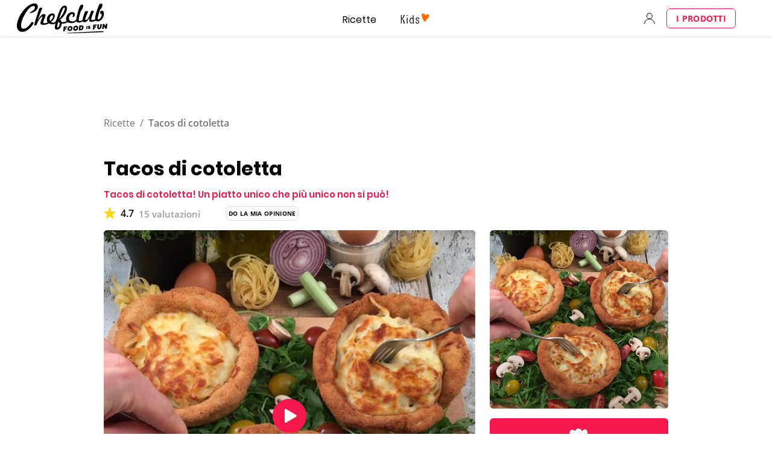

--- FILE ---
content_type: text/html; charset=utf-8
request_url: https://www.google.com/recaptcha/api2/aframe
body_size: 183
content:
<!DOCTYPE HTML><html><head><meta http-equiv="content-type" content="text/html; charset=UTF-8"></head><body><script nonce="8vGC15soXBGY4TMQJgrlPg">/** Anti-fraud and anti-abuse applications only. See google.com/recaptcha */ try{var clients={'sodar':'https://pagead2.googlesyndication.com/pagead/sodar?'};window.addEventListener("message",function(a){try{if(a.source===window.parent){var b=JSON.parse(a.data);var c=clients[b['id']];if(c){var d=document.createElement('img');d.src=c+b['params']+'&rc='+(localStorage.getItem("rc::a")?sessionStorage.getItem("rc::b"):"");window.document.body.appendChild(d);sessionStorage.setItem("rc::e",parseInt(sessionStorage.getItem("rc::e")||0)+1);localStorage.setItem("rc::h",'1770129681130');}}}catch(b){}});window.parent.postMessage("_grecaptcha_ready", "*");}catch(b){}</script></body></html>

--- FILE ---
content_type: application/javascript
request_url: https://7wdgzna45yb2xxe4j.ay.delivery/floorPrice/v5/7WDgznA45yb2xXE4J?t=1770129668351&d=www.chefclub.tv
body_size: 49670
content:
window.assertive = window.assertive || {};
window.assertive.countryCode = "US";
window.assertive.regionCode = "OH";
window.assertive.city = "Columbus";
window.assertive.FL5 = [[11,104,204,0,202,107],[[107,function(a){var b=(function(){var a=(function(){var a=[[".*Servo.*Firefox(?:/(\\d+[\\.\\d]+))?","Firefox"],["(?!.*Opera[ /])Firefox(?:[ /](\\d+[\\.\\d]+))?","Firefox"],["(?:BonEcho|GranParadiso|Lorentz|Minefield|Namoroka|Shiretoko)[ /](\\d+[\\.\\d]+)","Firefox"],["Samsung ?Browser(?:[/ ](\\d+[\\.\\d]+))?","Samsung Browser"],["Version/.* Chrome(?:/(\\d+[\\.\\d]+))?","Chrome Webview"],["CrMo(?:/(\\d+[\\.\\d]+))?","Chrome Mobile"],["CriOS(?:/(\\d+[\\.\\d]+))?","Chrome Mobile iOS"],["Chrome(?:/(\\d+[\\.\\d]+))? Mobile","Chrome Mobile"],["Chrome(?!book)(?:/(\\d+[\\.\\d]+))?","Chrome"],["(?:(?:iPod|iPad|iPhone).+Version|MobileSafari)/(\\d+[\\.\\d]+)","Mobile Safari"],["(?:Version/(\\d+\\.[\\.\\d]+) .*)?Mobile.*Safari/","Mobile Safari"],["(?:iPod|(?<!Apple TV; U; CPU )iPhone|iPad)","Mobile Safari"],["Version/(\\d+\\.[\\.\\d]+) .*Safari/|(?:Safari|Safari(?:%20)?%E6%B5%8F%E8%A7%88%E5%99%A8)/?\\d+","Safari"]];for(var b=0;b<a.length;b++)try{a[b][0]=RegExp('(?:^|[^A-Z0-9\-_]|[^A-Z0-9\-]_|sprd-)(?:'+a[b][0]+')','i');}catch(c){a[b][0]={test:function(){return false;}};}return function(){var b="__OTHER__";for(var c=0;c<a.length;c++)if(a[c][0].test(navigator.userAgent)){b=a[c][1];break;}return b;};})();var b=(function(){var a=[["(?:Android API \\d+|\\d+/tclwebkit(?:\\d+[\\.\\d]*))","Android"],["Android Marshmallow","Android"],["(?:Podbean|Podimo)(?:.*)/Android|Rutube(?:TV)?BlackAndroid","Android"],["(?:Android OS|OMDroid)[ /](\\d+[\\.\\d]*)","Android"],["Pinterest for Android/.*; (\\d(?:[\\d\\.]*))\\)$","Android"],["Android; (\\d+[\\.\\d]*); Mobile;","Android"],["[ ]([\\d\\.]+)\\) AppleWebKit.*ROBLOX Android App","Android"],["(?:(?:Orca-)?(?<!like )Android|Adr|AOSP)[ /]?(?:[a-z]+ )?(\\d+[\\.\\d]*)","Android"],["(?:Allview_TX1_Quasar|Cosmote_My_mini_Tab) (\\d+[\\.\\d]*)","Android"],["Android ?(?:jelly bean|Kit Kat|S.O. Ginger Bread|The FireCyano|:) (\\d+[\\.\\d]*)","Android"],["(?:Orca-Android|FB4A).*FBSV/(\\d+[\\.\\d]*);","Android"],[" Adr |DDG-Android|(?<!like )Android|Silk-Accelerated=[a-z]{4,5}","Android"],["(?:TwitterAndroid).*[ /](?:[a-z]+ )?(\\d+[\\.\\d]*)","Android"],["BeyondPod|AntennaPod|Podkicker|DoggCatcher|Player FM|okhttp|Podcatcher Deluxe|Sonos/.+\\(ACR_|Linux x86_64; Quest","Android"],["Linux; diordnA[; ](\\d+[\\.\\d]*)","Android"],["^A/(\\d+[\\.\\d]*)/","Android"],["FBW.+FBSV/(\\d+[\\.\\d]*);","Windows"],["Windows.+OS: (\\d+[\\.\\d]*)","Windows"],["Windows; ?(\\d+[\\.\\d]*);","Windows"],["mingw32|winhttp","Windows"],["(?:Windows(?:-Update-Agent)?|Microsoft-(?:CryptoAPI|Delivery-Optimization|WebDAV-MiniRedir|WNS)|WINDOWS_64)/(\\d+\\.\\d+)","Windows"],["CYGWIN_NT-10|Windows NT 10|Windows 10","Windows"],["CYGWIN_NT-6.4|Windows NT 6.4|Windows 10|win10","Windows"],["CYGWIN_NT-6.3|Windows NT 6.3|Windows 8.1","Windows"],["CYGWIN_NT-6.2|Windows NT 6.2|Windows 8","Windows"],["CYGWIN_NT-6.1|Windows NT 6.1|Windows 7|win7|Windows \\(6.1","Windows"],["CYGWIN_NT-6|Windows NT 6|Windows Vista","Windows"],["CYGWIN_NT-5.2|Windows NT 5.2|Windows Server 2003 / XP x64","Windows"],["CYGWIN_NT-5.1|Windows NT 5.1|Windows XP","Windows"],["CYGWIN_NT-5|Windows NT 5|Windows 2000","Windows"],["CYGWIN_NT-4|Windows NT 4|WinNT|Windows NT","Windows"],["CYGWIN_ME-4.9|Win 9x 4.9|Windows ME","Windows"],["CYGWIN_98-4.1|Win98|Windows 98","Windows"],["CYGWIN_95-4|Win32|Win95|Windows 95|Windows_95","Windows"],["Windows 3.1","Windows"],["Windows|.+win32|Win64|MSDW|HandBrake Win Upd|Microsoft BITS|ms-office; MSOffice","Windows"],["OS/Microsoft_Windows_NT_(\\d+\\.\\d+)","Windows"],["iPad/([89]|1[012]).(\\d+[\\.\\d]*)","iOS"],["^(?:iPad|iPhone)(?:\\d+[\\,\\d]*)[/_](\\d+[\\.\\d]+)","iOS"],["Pinterest for iOS/.*; (\\d(?:[\\d\\.]*))[)]$","iOS"],["iOS (\\d+[\\.\\d]+)\\)","iOS"],["(?:iPhone ?OS|iOS(?: Version)?)(?:/|; |,)(\\d+[\\.\\d]+)","iOS"],["^(?!com.apple.Safari.SearchHelper|Safari).*CFNetwork/.+ Darwin/(\\d+[\\.\\d]+)(?!.*(?:x86_64|i386|PowerMac|Power%20Macintosh))","iOS"],["(?:iPhone|iPod_touch)/(\\d+[\\.\\d]*) hw/","iOS"],["iOS(\\d+\\.\\d+\\.\\d+)","iOS"],["iOS(\\d+)\\.(\\d+)0","iOS"],["iPhone OS ([0-9]{1})([0-9]{1})([0-9]{1})","iOS"],["(?:CPU OS|iPh(?:one)?[ _]OS|iPhone.+ OS|iOS)[ _/](\\d+(?:[_\\.]\\d+)*)","iOS"],["FBMD/iPhone;.*FBSV/ ?(\\d+[\\.\\d]+);","iOS"],["(?:FBIOS|Messenger(?:Lite)?ForiOS).*FBSV/ ?(\\d+[\\.\\d]*);","iOS"],["iPhone OS,([\\d\\.]+).+(?:iPhone|iPod)","iOS"],["iPad.+; (\\d+[\\.\\d]+);","iOS"],["iPhone.+; Version (\\d+[\\.\\d]+)","iOS"],["OS=iOS;OSVer=(\\d+[\\.\\d]+);","iOS"],["os=Apple-iOS.+osversion=(\\d+[\\.\\d]+)/","iOS"],["(?:Apple-)?(?<!like )(?:iPhone|iPad|iPod)(?:.*Mac OS X.*Version/(\\d+\\.\\d+)|; Opera)?","iOS"],["dv\\(iPh.+ov\\((\\d+(?:[_\\.]\\d+)*)\\);","iOS"],["(?:Podcasts/(?:[\\d\\.]+)|Instacast(?:HD)?/(?:\\d\\.[\\d\\.abc]+)|Pocket Casts, iOS|\\(iOS\\)|iOS; Opera|Overcast|Castro|Podcat|iCatcher|RSSRadio/|MobileSafari/)(?!.*x86_64)","iOS"],["iTunes-(AppleTV|iPod|iPad|iPhone)/(?:[\\d\\.]+)","iOS"],["iOS/Version ([\\d\\.]+)","iOS"],["Sonos/.+\\(ICRU_","iOS"],["CaptiveNetworkSupport|AirPlay","iOS"],["(?:CFNetwork|StudioDisplay)/.+Darwin(?:/|; )(?:[\\d\\.]+).+(?:x86_64|i386|Power%20Macintosh)|(?:x86_64-apple-)?darwin(?:[\\d\\.]+)|PowerMac|com.apple.Safari.SearchHelper|^Safari","Mac"],["Macintosh;Mac OS X \\((\\d+[\\.\\d]+)\\);","Mac"],["Mac[ +]OS[ +]?X(?:[ /,](?:Version )?(\\d+(?:[_\\.]\\d+)+))?","Mac"],["Mac (?:OS/)?(\\d+(?:[_\\.]\\d+)+)","Mac"],["(?:macOS[ /,]|Mac-)(\\d+[\\.\\d]+)","Mac"],["Macintosh; OS X (\\d+[\\.\\d]+)","Mac"],["Darwin|Macintosh|Mac_PowerPC|PPC|Mac PowerPC|iMac|MacBook|macOS|AppleExchangeWebServices|com.apple.trustd|Sonos/.+\\(MDCR_","Mac"],["Linux/(\\d+[\\.\\d]+)","GNU/Linux"],["Linux(?:OS)?[^a-z]|Cinnamon/(?:\\d+[\\.\\d]+)|.+(?:pc|unknown)-linux-gnu","GNU/Linux"]];for(var b=0;b<a.length;b++)try{a[b][0]=RegExp('(?:^|[^A-Z0-9\-_]|[^A-Z0-9\-]_|sprd-)(?:'+a[b][0]+')','i');}catch(c){a[b][0]={test:function(){return false;}};}return function(){var b="__OTHER__";for(var c=0;c<a.length;c++)if(a[c][0].test(navigator.userAgent)){b=a[c][1];break;}return b;};})();function c(){try{if(window.top.location.href)return window.top.location;}catch(a){}return window.location;}return function(c){function d(a){var b=String(a);var c=0,d=b.length,e=0;if(d>0)while(e<d)c=(c<<5)-c+b.charCodeAt(e++)|0;return("x"+c).replace('-','_');}Object.keys(c).forEach(function(a){c[d(a)]=c[a];});function e(a){var b=c.x_1117847891;if(b==null)return undefined;var d=b[a];if(d==0||d==null||Number.isNaN(Number(d)))return undefined;return d;}return{"x_173873537":a(),"x_1182845946":b(),"x3208676":Math.round(new Date().getUTCHours()),"x_899454023":c.x_899454023,"x_2076227591":(function(){try{return Intl.DateTimeFormat().resolvedOptions().timeZone||'';}catch(a){return '';}})(),"x957831062":window.assertive.countryCode,"x145196172":e(0),"x145196173":e(1),"x145196174":e(2),"x145196175":e(3),"x145196176":e(4),"x1648099346":c.x1648099346,"x_461637081":c.x_461637081,"x_677755891":c.x_677755891,"x1062246621":c.x1062246621,"x_1293530702":c.x_1293530702};};})();var c=(function(){var a={"x2017705626":.430025,"x160851208":.471517,"x_564346635":.427942,"x690615379":.330816,"x815200953":.166895,"x_37656386":.348607,"x_1826030688":.260367,"x_843170622":.208764};var b={"x803262031":.43761,"x_1432598573":.265664,"x77103":.312192,"x_1280820637":.338153,"x103437":.355579};var c={"x48":.478013,"x49":.55448,"x1567":.462418,"x1568":.41598,"x1569":.42668,"x1570":.376647,"x1571":.378034,"x1572":.391313,"x1573":.368407,"x1574":.336371,"x1575":.328579,"x1576":.301036,"x50":.44581,"x1598":.262323,"x1599":.267648,"x1600":.272601,"x1601":.393394,"x51":.596078,"x52":.538098,"x53":.656175,"x54":.606923,"x55":.49027,"x56":.45641,"x57":.459145};var d={"x520716163":.337376,"x1408081451":.377287,"x453099475":.392154,"x_11236092":.736032,"x_1946652909":.669248,"x_1391747991":.38685,"x_1647425983":.346176,"x_2130124502":.449727,"x2091700331":.385182,"x_1577305164":.404618,"x_307460524":.316016,"x1679106400":.557822,"x2134726533":.283208};var e={"x_1262455546":.235824,"x_977866396":.108382,"x_12902420":.39752,"x965375949":.204692,"x_3562122":.146557,"x1802544234":.065292,"x57523521":.083952,"x1587535273":.258597,"x1841315615":.391005,"x_611902065":.325548,"x1656950469":.180769,"x1817919522":.097756,"x_585431767":1.361838,"x_1594534092":.311845,"x_1536188513":.165186,"x10078612":.136493,"x_1243098545":1.00589,"x1826315056":1.230816,"x569007676":.492274,"x_1738808822":.401357,"x_1675354028":.558177,"x511371267":.386635,"x_1248743248":.289821,"x_2002672065":.316235,"x1107183657":.51792,"x228701359":.324701,"x_516035308":.957791,"x300259341":.550965,"x_359165265":.612675,"x518707320":.278121,"x524101413":.500123,"x432607731":.893572,"x539516618":.368611,"x552727310":.313196,"x_672549154":.383377,"x_1407095582":.528671,"x_1783944015":.336639,"x826225934":.3275,"x930574244":.741735,"x1137056040":.355132,"x_1510507213":.242688,"x_453821949":.263427,"x_200488828":.260856,"x_1660850775":1.814292,"x84356":.145654};var f={"x2115":.965573,"x2128":.331234,"x2142":1.205162,"x2145":.23707,"x2148":.179157,"x2149":.831511,"x2150":.235069,"x2154":.085364,"x2156":.254524,"x2177":.598226,"x2198":.106473,"x2222":.287323,"x2252":.381909,"x2266":.325548,"x2267":.792599,"x2281":.370854,"x2332":.528361,"x2347":.448082,"x2394":.22527,"x2441":1.058419,"x2452":.147219,"x2463":.520632,"x2468":.19479,"x2472":.29813,"x2475":.275094,"x2494":.197915,"x2550":1.814292,"x2564":.293371,"x2611":.246756,"x2621":.364667,"x2642":.715067,"x2651":.391973,"x2676":.462508,"x2682":.08818,"x2686":.618588,"x2718":.704741,"x2855":.269691};var g={"x1648099346":1,"x_173873537":.329172,"x_461637081":1,"x_677755891":1,"x957831062":.349444,"x3208676":.40654,"x145196172":.01,"x145196173":.01,"x145196174":.01,"x145196175":.01,"x145196176":.01,"x_1182845946":.369162,"x1062246621":1,"x_1293530702":1,"x_899454023":.46089,"x_2076227591":.417376};function h(a){var b=String(a);var c=0,d=b.length,e=0;if(d>0)while(e<d)c=(c<<5)-c+b.charCodeAt(e++)|0;return("x"+c).replace('-','_');}function i(a){var b;for(b=0;b<a.length;b++)if(a[b]!=null&&!Number.isNaN(Number(a[b])))return a[b];return 0;}return function(j){var k=[i([a[h(j.x_173873537)],g.x_173873537]),i([b[h(j.x_1182845946)],g.x_1182845946]),i([c[h(j.x3208676)],g.x3208676]),i([d[h(j.x_899454023)],g.x_899454023]),i([e[h(j.x_2076227591)],g.x_2076227591]),i([f[h(j.x957831062)],g.x957831062]),i([j.x145196172,g.x145196172]),i([j.x145196173,g.x145196173]),i([j.x145196174,g.x145196174]),i([j.x145196175,g.x145196175]),i([j.x145196176,g.x145196176]),i([j.x1648099346,g.x1648099346]),i([j.x_461637081,g.x_461637081]),i([j.x_677755891,g.x_677755891]),i([j.x1062246621,g.x1062246621]),i([j.x_1293530702,g.x_1293530702])];return k;};})();function d(a){var b;if(a[10]>.385)if(a[9]>.405)if(a[3]>.381235)if(a[14]>3.5)b=.426292;else b=.406436;else b=.422306;else if(a[14]>3.5)if(a[10]>.435)if(a[2]>.352389)b=.41228;else b=.398673;else b=.387332;else if(a[14]>2.5)b=.384462;else b=.398068;else if(a[10]>.015)if(a[9]>.375)if(a[2]>.372527)if(a[8]>.405)b=.392486;else b=.38518;else if(a[10]>.315)b=.386731;else b=.376646;else if(a[10]>.145)if(a[7]>.385)if(a[14]>2.5)b=.381154;else b=.390592;else if(a[14]>4.5)b=.37646;else b=.37769;else if(a[3]>.381235)if(a[2]>.42133)b=.376364;else b=.364396;else b=.363524;else if(a[0]>.450771)if(a[2]>.377341)if(a[5]>.376381)if(a[12]>116.5)b=.37903;else b=.394966;else b=.37054;else if(a[3]>.381235)b=.374015;else if(a[3]>.361731)b=.390292;else b=.358182;else if(a[5]>.812055)b=.437311;else if(a[2]>.470215)if(a[11]>357.5)b=.361167;else b=.390652;else if(a[9]>.385)b=.390652;else b=.369084;var c;if(a[10]>.385)if(a[9]>.435)if(a[3]>.381235)if(a[14]>3.5)c=.038354;else c=.019995;else if(a[10]>.415)c=.038619;else c=.005527;else if(a[14]>3.5)if(a[10]>.435)c=.020711;else c=.001637;else if(a[14]>2.5)if(a[2]>.392354)c=.011421;else c=-0.010049;else c=.012243;else if(a[9]>.365)if(a[2]>.332475)if(a[7]>.365)c=.004964;else if(a[10]>.015)c=-6e-06;else c=.006148;else if(a[10]>.015)if(a[10]>.295)c=.000236;else c=-0.009863;else if(a[3]>.381235)c=-0.016923;else c=.005137;else if(a[10]>.015)if(a[10]>.235)if(a[2]>.392354)if(a[14]>4.5)c=-0.003098;else c=.005196;else c=-0.005736;else if(a[3]>.381235)if(a[2]>.45111)c=-0.005186;else c=-0.016352;else if(a[14]>2.5)c=-0.017594;else c=-0.011519;else if(a[0]>.450771)if(a[12]>14.5)if(a[7]>.335)c=.005137;else c=-0.0116;else if(a[2]>.332475)c=.007124;else c=-0.002395;else if(a[4]>.509022)c=.034039;else if(a[2]>.460781)c=-0.001958;else c=-0.015047;var d;if(a[10]>.455)if(a[14]>3.5)if(a[10]>.635)if(a[3]>.381235)if(a[2]>.286819)d=.048401;else d=.02567;else d=.060583;else if(a[9]>.465)d=.010654;else d=.007821;else if(a[14]>2.5)if(a[2]>.377341)d=.023014;else d=-0.006897;else if(a[2]>.314807)d=.039896;else d=.010992;else if(a[10]>.305)if(a[9]>.015)if(a[8]>.455)d=.006023;else if(a[0]>.428984)if(a[14]>2.5)d=-6e-06;else d=.004977;else if(a[9]>.255)d=-0.000402;else d=-8.9e-05;else if(a[10]>.375)d=.002449;else d=-0.001543;else if(a[10]>.015)if(a[9]>.245)if(a[2]>.332475)if(a[8]>.355)d=.004204;else d=-0.005207;else d=-0.008876;else if(a[2]>.392354)if(a[3]>.381235)d=-0.005905;else d=-0.012501;else if(a[5]>.49157)d=-0.007512;else d=-0.01673;else if(a[0]>.450771)if(a[2]>.404687)if(a[5]>.376381)d=.008472;else d=-0.012032;else if(a[3]>.381235)d=-0.008928;else d=.004207;else if(a[4]>.509022)d=.043868;else if(a[2]>.460781)d=-0.000838;else d=-0.01351;var e;if(a[10]>.465)if(a[14]>3.5)if(a[9]>.625)if(a[5]>.36776)e=.054998;else e=.02142;else if(a[2]>.332475)e=.021198;else if(a[3]>.381235)e=.006484;else e=.013081;else if(a[8]>.395)if(a[2]>.314807)e=.043308;else e=.006568;else if(a[14]>2.5)e=-0.003117;else e=.01269;else if(a[10]>.305)if(a[9]>.015)if(a[8]>.455)e=.005459;else if(a[0]>.428984)if(a[14]>2.5)e=1.3e-05;else e=.004697;else e=-0.00037;else if(a[10]>.375)e=.002253;else e=-0.00142;else if(a[10]>.015)if(a[9]>.245)if(a[2]>.332475)if(a[8]>.355)e=.003868;else e=-0.00479;else e=-0.008166;else if(a[2]>.392354)if(a[3]>.381235)e=-0.005432;else e=-0.011501;else if(a[5]>.49157)e=-0.006911;else e=-0.015392;else if(a[0]>.450771)if(a[2]>.377341)if(a[5]>.376381)e=.006468;else e=-0.011952;else if(a[3]>.381235)e=-0.009777;else e=.004029;else if(a[2]>.377341)if(a[11]>54.5)e=-0.01535;else e=.000821;else if(a[5]>.661664)e=.022661;else e=-0.014777;var f;if(a[10]>.505)if(a[14]>3.5)if(a[9]>.655)f=.053714;else if(a[2]>.332475)f=.023226;else if(a[3]>.381235)f=.007561;else f=.016027;else if(a[14]>2.5)if(a[5]>.524497)f=.053138;else f=-0.003195;else f=.029736;else if(a[10]>.245)if(a[10]>.375)if(a[9]>.015)if(a[9]>.435)if(a[9]>.475)f=.003968;else f=-0.000452;else f=.001299;else f=.002073;else if(a[9]>.415)f=.00432;else if(a[0]>.428984)if(a[14]>2.5)f=-0.002362;else f=.004788;else f=-0.002361;else if(a[10]>.015)if(a[9]>.285)if(a[2]>.384674)if(a[7]>.435)f=.007461;else f=-0.002398;else f=-0.009254;else if(a[3]>.381235)if(a[2]>.436245)f=-0.004371;else f=-0.01313;else if(a[14]>2.5)f=-0.013866;else f=-0.008655;else if(a[0]>.450771)if(a[2]>.377341)if(a[5]>.376381)f=.00595;else f=-0.010996;else if(a[3]>.381235)f=-0.008995;else f=.003707;else if(a[2]>.377341)if(a[11]>54.5)f=-0.014122;else f=.000755;else if(a[4]>.509022)f=.021235;else f=-0.01354;var g;if(a[10]>.385)if(a[10]>.725)if(a[14]>3.5)if(a[3]>.381235)g=.040286;else g=.06003;else if(a[14]>2.5)g=.007345;else g=.042825;else if(a[8]>.515)g=.007263;else if(a[9]>.015)if(a[10]>.495)g=.004065;else if(a[9]>.435)g=-0.000416;else g=.001294;else g=.002267;else if(a[10]>.015)if(a[10]>.205)if(a[9]>.385)g=.00356;else if(a[2]>.514184)g=.000312;else if(a[0]>.428984)g=-0.002639;else g=-0.004627;else if(a[9]>.275)if(a[2]>.384674)g=-0.000556;else g=-0.010148;else if(a[2]>.392354)if(a[14]>4.5)g=-0.012072;else g=-0.005361;else g=-0.014127;else if(a[0]>.388274)if(a[2]>.404687)if(a[5]>.376381)if(a[12]>106.5)g=-0.007563;else g=.009832;else g=-0.010398;else if(a[12]>19.5)if(a[9]>.305)g=.003784;else g=-0.016645;else if(a[14]>3.5)g=.003783;else g=-0.003289;else if(a[5]>.661664)g=.031847;else if(a[2]>.470215)if(a[11]>363.5)g=-0.021139;else g=.002929;else if(a[9]>.345)g=.005571;else g=-0.011368;var h;if(a[10]>.365)if(a[10]>.745)if(a[14]>3.5)if(a[3]>.381235)h=.037444;else h=.056772;else if(a[9]>.625)h=.041383;else h=.006145;else if(a[10]>.515)if(a[2]>.372527)h=.007184;else h=.004125;else if(a[9]>.405)if(a[9]>.495)h=.004953;else if(a[9]>.435)h=-0.000383;else h=.000711;else h=.000997;else if(a[10]>.015)if(a[9]>.245)if(a[7]>.345)if(a[2]>.332475)h=.003589;else h=-0.003634;else if(a[2]>.514184)h=.002426;else h=-0.004722;else if(a[10]>.145)if(a[7]>.445)h=.000788;else if(a[2]>.514184)h=-0.002528;else h=-0.006771;else if(a[3]>.381235)if(a[2]>.377341)h=-0.007624;else h=-0.014066;else if(a[14]>2.5)h=-0.014817;else h=-0.010046;else if(a[0]>.450771)if(a[3]>.381235)if(a[3]>.386016)h=.013375;else h=-0.006625;else if(a[3]>.341776)if(a[5]>.376381)h=.00371;else h=-0.015728;else h=-0.024474;else if(a[2]>.372527)if(a[11]>54.5)h=-0.012433;else if(a[14]>3.5)h=.006911;else h=-0.006868;else h=-0.011787;var i;if(a[10]>.365)if(a[10]>.945)if(a[3]>.381235)if(a[3]>.389502)i=.064836;else i=.013223;else i=.058501;else if(a[10]>.535)if(a[2]>.372527)i=.009661;else i=.004583;else if(a[9]>.375)if(a[9]>.545)i=.006899;else if(a[9]>.435)i=-0.000352;else i=.000539;else i=.000938;else if(a[10]>.015)if(a[9]>.245)if(a[8]>.345)if(a[2]>.372527)i=.003429;else i=-0.0029;else i=-0.00388;else if(a[10]>.145)if(a[0]>.428984)if(a[14]>9.5)i=-0.005823;else i=-0.001856;else i=-0.007191;else if(a[3]>.381235)if(a[2]>.377341)i=-0.007014;else i=-0.012941;else if(a[14]>2.5)i=-0.013632;else i=-0.009242;else if(a[0]>.388274)if(a[2]>.404687)if(a[4]>.33207)if(a[12]>116.5)i=-0.008377;else i=.008747;else i=-0.011782;else if(a[12]>19.5)if(a[9]>.305)i=.003185;else i=-0.015252;else if(a[4]>.375994)i=.002811;else i=-0.016353;else if(a[5]>.661664)i=.030242;else if(a[9]>.375)i=.007545;else if(a[2]>.352389)i=-0.00707;else i=-0.01119;var j;if(a[10]>.365)if(a[10]>.855)if(a[14]>3.5)if(a[3]>.381235)j=.038983;else j=.048678;else if(a[14]>2.5)j=.003991;else j=.045053;else if(a[8]>.545)if(a[2]>.372527)j=.009157;else j=.004512;else if(a[9]>.015)if(a[2]>.436245)j=.001035;else j=-2.1e-05;else j=.001931;else if(a[10]>.015)if(a[9]>.215)if(a[8]>.345)if(a[2]>.332475)j=.002804;else j=-0.003295;else if(a[6]>.365)j=-7.9e-05;else j=-0.004683;else if(a[10]>.145)if(a[0]>.428984)if(a[9]>.015)j=-0.005347;else j=.000262;else j=-0.006839;else if(a[3]>.381235)if(a[2]>.377341)j=-0.006838;else j=-0.011978;else if(a[14]>2.5)j=-0.012589;else j=-0.008657;else if(a[0]>.450771)if(a[5]>.753833)j=.104289;else if(a[3]>.381235)if(a[3]>.386016)j=.011605;else j=-0.007595;else if(a[3]>.341776)j=.002586;else j=-0.021568;else if(a[2]>.372527)if(a[11]>31.5)if(a[9]>.325)j=.011717;else j=-0.011849;else if(a[14]>5.5)j=.008732;else j=-0.005232;else j=-0.010038;var k;if(a[10]>.385)if(a[10]>.965)if(a[3]>.381235)if(a[14]>8.5)k=.066822;else k=.013059;else if(a[14]>3.5)k=.051032;else k=.046951;else if(a[10]>.535)if(a[2]>.392354)k=.008766;else if(a[14]>4.5)k=.005766;else k=-0.001574;else if(a[9]>.405)if(a[9]>.495)k=.002258;else if(a[9]>.435)k=-0.000407;else k=.000481;else k=.001312;else if(a[2]>.392354)if(a[14]>10.5)if(a[9]>.415)k=.003565;else if(a[3]>.381235)k=-0.002911;else if(a[8]>.435)k=-8.2e-05;else k=-0.007348;else if(a[0]>.428984)if(a[2]>.514184)k=.010987;else if(a[5]>.753833)k=.083391;else k=.000434;else if(a[10]>.015)if(a[10]>.245)k=-0.000239;else k=-0.007559;else if(a[2]>.470215)k=.003925;else k=-0.005347;else if(a[9]>.325)if(a[3]>.381235)k=-0.006059;else if(a[10]>.015)k=-0.000684;else k=.007849;else if(a[10]>.015)if(a[10]>.175)k=-0.004752;else k=-0.010917;else if(a[1]>.403386)if(a[12]>18.5)k=-0.012973;else k=.000177;else k=-0.009387;var l;if(a[10]>.325)if(a[10]>.975)if(a[3]>.381235)if(a[3]>.509356)l=.064051;else l=.011995;else if(a[14]>3.5)l=.046951;else l=.043288;else if(a[2]>.436245)if(a[10]>.535)l=.00888;else if(a[9]>.375)if(a[14]>4.5)l=-0.000374;else l=.01963;else l=.00081;else if(a[14]>3.5)l=.001312;else l=-0.001028;else if(a[10]>.015)if(a[9]>.215)if(a[7]>.325)if(a[2]>.332475)l=.002747;else l=-0.0033;else if(a[2]>.514184)l=.001528;else l=-0.004395;else if(a[10]>.145)if(a[0]>.428984)if(a[14]>9.5)l=-0.005159;else l=-0.002043;else l=-0.005933;else if(a[3]>.381235)if(a[2]>.372527)l=-0.005788;else l=-0.010383;else if(a[14]>2.5)l=-0.010773;else l=-0.007324;else if(a[0]>.388274)if(a[5]>.709904)l=.089691;else if(a[11]>232.5)if(a[6]>.285)l=.005308;else l=-0.012361;else if(a[4]>.345886)l=.002173;else l=-0.013644;else if(a[5]>.661664)l=.028081;else if(a[2]>.470215)if(a[11]>327.5)l=-0.016245;else l=.002957;else l=-0.007678;var m;if(a[10]>.325)if(a[10]>.895)if(a[3]>.381235)if(a[14]>8.5)m=.047879;else if(a[4]>.394263)m=.04948;else if(a[3]>.509356)m=.039944;else m=-0.010936;else if(a[14]>3.5)m=.039578;else m=.037327;else if(a[2]>.436245)if(a[9]>.375)m=.003145;else m=.00143;else if(a[7]>.545)m=.004615;else if(a[9]>.015)m=-0.000169;else m=.001567;else if(a[10]>.015)if(a[10]>.145)if(a[8]>.305)if(a[14]>2.5)m=-0.000482;else m=.008689;else if(a[0]>.450771)if(a[14]>2.5)m=-0.003467;else m=.004781;else m=-0.005208;else if(a[3]>.381235)if(a[2]>.404687)m=-0.002893;else m=-0.009185;else if(a[14]>2.5)if(a[9]>.315)m=-0.009878;else m=-0.009879;else m=-0.006329;else if(a[0]>.388274)if(a[4]>.345886)if(a[2]>.377341)if(a[12]>116.5)m=-0.007598;else m=.006095;else if(a[12]>33.5)m=-0.011465;else m=.001472;else m=-0.012782;else if(a[9]>.375)m=.008366;else if(a[11]>35.5)m=-0.011769;else if(a[2]>.484141)m=.003735;else m=-0.005742;var n;if(a[10]>.325)if(a[9]>.985)if(a[10]>.675)if(a[14]>4.5)n=.040172;else n=.034077;else n=.009624;else if(a[9]>.015)if(a[2]>.42133)if(a[6]>.365)if(a[12]>1.5)n=.004994;else n=-0.00029;else if(a[10]>.555)n=.006603;else n=.000293;else if(a[6]>.535)n=.003768;else n=-0.000369;else if(a[14]>3.5)if(a[10]>.435)n=.011151;else n=.001078;else n=.002218;else if(a[10]>.015)if(a[9]>.215)if(a[7]>.325)if(a[2]>.332475)n=.002832;else n=-0.002842;else if(a[8]>.355)n=-0.000547;else n=-0.003766;else if(a[2]>.392354)if(a[14]>9.5)if(a[8]>.305)n=-0.003235;else n=-0.007857;else if(a[0]>.428984)n=-0.000627;else n=-0.005378;else if(a[3]>.381235)n=-0.007136;else if(a[8]>.385)n=-0.004558;else n=-0.008161;else if(a[5]>.709904)n=.060266;else if(a[9]>.375)if(a[3]>.381235)n=-0.005743;else n=.00697;else if(a[9]>.015)if(a[9]>.165)n=-0.002944;else n=-0.01334;else if(a[1]>.403386)n=.000656;else n=-0.005954;var o;if(a[10]>.525)if(a[10]>1.205)if(a[3]>.381235)if(a[3]>.455308)o=.065876;else o=.009391;else if(a[14]>3.5)o=.052232;else o=.040736;else if(a[2]>.392354)o=.006826;else if(a[14]>3.5)if(a[0]>.388274)o=.005185;else o=-4.9e-05;else o=-0.003075;else if(a[8]>.315)if(a[2]>.332475)if(a[14]>2.5)if(a[9]>.545)o=.008024;else if(a[10]>.435)o=-0.000414;else o=5.7e-05;else if(a[0]>.428984)o=.012422;else o=.001215;else if(a[0]>.428984)o=-0.000752;else o=-0.005386;else if(a[8]>.015)if(a[9]>.175)if(a[6]>.305)if(a[14]>2.5)o=-0.000439;else o=.006031;else if(a[10]>.325)o=-0.000235;else o=-0.004101;else if(a[6]>.205)if(a[2]>.392354)o=-0.001819;else o=-0.00615;else if(a[10]>.255)o=-0.003206;else o=-0.008692;else if(a[1]>.403386)if(a[14]>2.5)if(a[12]>16.5)o=-0.006214;else o=-0.000297;else o=.003925;else if(a[10]>.015)if(a[10]>.235)o=-0.000352;else o=-0.00734;else if(a[2]>.470215)o=.00254;else o=-0.006097;var p;if(a[10]>.325)if(a[10]>1.205)if(a[3]>.381235)if(a[3]>.455308)p=.060606;else if(a[5]>.386941)p=.092474;else p=-0.003085;else if(a[14]>3.5)p=.048054;else p=.037477;else if(a[10]>.535)if(a[15]>1.5)p=.007435;else if(a[2]>.470215)p=.007399;else if(a[0]>.388274)p=.003477;else p=-0.002301;else if(a[0]>.428984)p=.000622;else p=-0.000114;else if(a[10]>.015)if(a[10]>.115)if(a[8]>.305)if(a[2]>.514184)p=.008301;else if(a[14]>2.5)p=-0.001287;else p=.005748;else if(a[0]>.450771)if(a[14]>9.5)p=-0.003136;else p=-0.000947;else if(a[2]>.470215)p=-0.002753;else p=-0.004438;else if(a[3]>.381235)if(a[2]>.404687)p=-0.003206;else p=-0.008269;else if(a[14]>2.5)if(a[9]>.365)p=-0.00925;else p=-0.008931;else if(a[2]>.470215)p=.000827;else p=-0.007851;else if(a[5]>.812055)p=.055466;else if(a[14]>20.5)if(a[9]>.435)p=.003516;else p=-0.014596;else if(a[2]>.514184)p=.006888;else if(a[14]>4.5)p=-0.000193;else p=-0.004996;var q;if(a[10]>.315)if(a[10]>1.205)if(a[3]>.381235)if(a[3]>.389502)q=.048725;else if(a[4]>.409367)q=.069575;else q=-0.007647;else if(a[14]>3.5)q=.04421;else q=.034479;else if(a[10]>.535)if(a[15]>1.5)q=.00684;else if(a[0]>.388274)q=.004482;else q=-0.001144;else if(a[7]>.565)q=.003485;else if(a[9]>.435)if(a[9]>.575)q=.003837;else q=-0.000437;else if(a[10]>.355)q=.000387;else q=-0.000611;else if(a[10]>.015)if(a[8]>.205)if(a[2]>.352389)if(a[14]>4.5)if(a[7]>.445)q=.002437;else q=-0.002273;else if(a[0]>.428984)q=.007324;else q=-0.000607;else q=-0.00374;else if(a[10]>.205)if(a[8]>.015)q=-0.003087;else q=-0.00018;else if(a[3]>.381235)if(a[2]>.436245)q=-0.002515;else q=-0.006552;else if(a[14]>2.5)q=-0.00697;else q=-0.00482;else if(a[4]>.817653)q=.053825;else if(a[14]>20.5)if(a[9]>.255)q=.003063;else q=-0.01347;else if(a[2]>.514184)q=.006497;else if(a[0]>.428984)q=-0.000131;else q=-0.004704;var r;if(a[10]>.535)if(a[9]>1.365)if(a[10]>1.135)r=.053566;else r=.012871;else if(a[2]>.436245)if(a[10]>1.045)r=.028673;else r=.004722;else if(a[14]>3.5)if(a[3]>.381235)if(a[14]>11.5)r=.013101;else r=-0.002955;else r=.00551;else r=-0.00344;else if(a[0]>.428984)if(a[2]>.332475)if(a[14]>10.5)if(a[8]>.365)r=.000293;else if(a[3]>.381235)r=-0.001065;else r=-0.003796;else if(a[2]>.514184)if(a[14]>4.5)r=.004537;else r=.016253;else if(a[5]>.753833)r=.052081;else r=-0.000154;else if(a[8]>.365)r=-0.000369;else if(a[11]>51.5)if(a[10]>.235)r=-0.000923;else r=-0.006653;else if(a[10]>.015)r=-0.003449;else r=-0.000755;else if(a[10]>.015)if(a[10]>.215)r=-0.000415;else if(a[3]>.381235)if(a[2]>.436245)r=-0.001942;else r=-0.006387;else if(a[8]>.225)r=-0.004652;else r=-0.006468;else if(a[11]>173.5)r=-0.009976;else if(a[14]>3.5)if(a[3]>.381235)r=-0.003046;else r=.006506;else if(a[4]>.981841)r=.12509;else r=-0.005174;var s;if(a[10]>.245)if(a[10]>1.365)if(a[3]>.381235)if(a[3]>.455308)s=.072996;else s=.004112;else if(a[14]>2.5)s=.049099;else s=.031831;else if(a[8]>.625)if(a[2]>.332475)s=.006266;else s=.001434;else if(a[9]>.015)if(a[6]>.365)s=.000559;else if(a[2]>.372527)s=-6.2e-05;else s=-0.001613;else if(a[10]>.645)if(a[14]>3.5)s=.009682;else s=-0.002615;else s=.000558;else if(a[10]>.015)if(a[8]>.175)if(a[2]>.352389)if(a[14]>4.5)if(a[7]>.315)s=.000854;else s=-0.002979;else s=.004032;else s=-0.003916;else if(a[3]>.381235)if(a[2]>.372527)s=-0.002824;else s=-0.005881;else if(a[14]>2.5)if(a[9]>.195)s=-0.003918;else s=-0.006079;else if(a[2]>.470215)s=.001826;else s=-0.00561;else if(a[11]>1140.5)if(a[6]>.285)s=.002554;else s=-0.012045;else if(a[2]>.575279)if(a[4]>.239256)s=.011895;else s=-0.014328;else if(a[9]>.375)if(a[3]>.381235)s=-0.007239;else s=.007528;else if(a[9]>.015)s=-0.008213;else s=-0.001124;var t;if(a[10]>.235)if(a[10]>1.365)if(a[3]>.381235)if(a[3]>.455308)t=.067157;else t=.003783;else if(a[14]>2.5)t=.045172;else t=.029284;else if(a[10]>.545)if(a[2]>.436245)t=.005609;else if(a[0]>.388274)t=.00294;else t=-0.002417;else if(a[0]>.428984)if(a[14]>2.5)if(a[3]>.381235)t=.00554;else t=-0.00031;else if(a[2]>.392354)t=.011308;else t=.001381;else t=-0.000286;else if(a[10]>.015)if(a[8]>.175)if(a[2]>.384674)if(a[14]>4.5)if(a[3]>.381235)t=.001843;else t=-0.002242;else t=.00443;else if(a[0]>.450771)t=-0.002726;else t=-0.004323;else if(a[3]>.381235)if(a[2]>.372527)t=-0.002681;else t=-0.005424;else if(a[14]>2.5)if(a[9]>.195)t=-0.003903;else t=-0.00562;else if(a[2]>.470215)t=.001499;else t=-0.00524;else if(a[11]>1140.5)t=-0.010723;else if(a[2]>.314807)if(a[4]>.325125)if(a[4]>.496198)t=.048948;else t=.000486;else t=-0.010451;else if(a[3]>.381235)t=-0.007663;else if(a[8]>.395)t=.008069;else t=-0.003451;var u;if(a[10]>.235)if(a[10]>1.365)if(a[3]>.381235)if(a[14]>8.5)u=.075638;else u=.003624;else if(a[14]>2.5)u=.041558;else u=.026942;else if(a[10]>.545)if(a[2]>.436245)u=.00516;else if(a[14]>4.5)u=.002924;else u=-0.001874;else if(a[0]>.428984)if(a[14]>4.5)if(a[3]>.381235)u=.00423;else u=-0.000315;else if(a[2]>.332475)u=.00689;else u=-0.001657;else u=-0.000263;else if(a[10]>.015)if(a[9]>.155)if(a[7]>.365)u=.000506;else if(a[2]>.384674)if(a[14]>7.5)u=-0.002363;else u=.000444;else u=-0.003041;else if(a[3]>.381235)if(a[2]>.352389)u=-0.002719;else u=-0.005278;else if(a[14]>2.5)if(a[10]>.115)u=-0.002795;else u=-0.006467;else if(a[2]>.392354)u=-0.000711;else u=-0.005553;else if(a[14]>20.5)if(a[8]>.395)u=.017727;else u=-0.010672;else if(a[2]>.352389)if(a[4]>.312521)if(a[3]>.386016)u=.010451;else u=.000317;else u=-0.009799;else if(a[3]>.381235)u=-0.006459;else if(a[1]>.346866)u=.001493;else u=-0.010211;var v;if(a[10]>.235)if(a[10]>1.365)if(a[3]>.381235)if(a[3]>.455308)v=.056027;else v=.002451;else if(a[14]>2.5)v=.038233;else v=.024786;else if(a[7]>.735)v=.004946;else if(a[10]>.605)if(a[2]>.514184)v=.006052;else if(a[14]>3.5)v=.003195;else v=-0.004707;else if(a[5]>.524497)v=.006517;else if(a[0]>.428984)v=3.8e-05;else v=-0.000286;else if(a[10]>.015)if(a[9]>.145)if(a[0]>.428984)if(a[2]>.332475)if(a[14]>4.5)v=-0.001272;else v=.004811;else v=-0.002677;else if(a[2]>.470215)v=-0.001282;else v=-0.003138;else if(a[3]>.381235)if(a[2]>.352389)v=-0.002547;else v=-0.004991;else if(a[14]>2.5)if(a[10]>.115)v=-0.002553;else v=-0.005981;else if(a[2]>.392354)v=-0.000613;else v=-0.005373;else if(a[14]>20.5)if(a[8]>.265)v=.011162;else v=-0.009905;else if(a[2]>.352389)if(a[4]>.312521)if(a[14]>4.5)v=.003771;else v=-0.000189;else v=-0.009015;else if(a[3]>.381235)v=-0.005942;else if(a[14]>6.5)v=.00334;else v=-0.003601;var w;if(a[10]>.315)if(a[10]>1.565)if(a[3]>.381235)w=.025519;else w=.059366;else if(a[8]>1.045)w=.007392;else if(a[9]>.435)if(a[9]>.485)if(a[6]>.615)w=.00303;else w=-8e-05;else w=-0.000417;else if(a[14]>3.5)if(a[10]>.625)w=.0076;else w=.000309;else if(a[2]>.484141)w=.016813;else w=-0.003317;else if(a[0]>.450771)if(a[2]>.332475)if(a[14]>9.5)if(a[8]>.355)w=.001511;else if(a[3]>.386016)w=.001337;else w=-0.002781;else if(a[2]>.514184)w=.008649;else if(a[14]>2.5)w=-0.000746;else w=.002542;else if(a[10]>.015)if(a[10]>.115)w=-0.001617;else w=-0.005187;else w=-0.002585;else if(a[10]>.015)if(a[10]>.105)if(a[6]>.395)w=.000195;else if(a[2]>.470215)w=-0.001547;else w=-0.002369;else if(a[3]>.381235)w=-0.00505;else if(a[9]>.155)w=-0.004751;else w=-0.005979;else if(a[14]>23.5)w=-0.009372;else if(a[14]>6.5)if(a[14]>7.5)w=-0.001957;else w=.015814;else if(a[2]>.470215)w=.000655;else w=-0.004317;var x;if(a[10]>.235)if(a[10]>1.395)if(a[3]>.381235)if(a[14]>8.5)x=.067615;else x=-0.000816;else x=.031869;else if(a[10]>.605)if(a[2]>.45111)x=.004697;else if(a[14]>4.5)x=.00251;else x=-0.002207;else if(a[5]>.524497)x=.008935;else if(a[0]>.428984)if(a[14]>2.5)x=-8.2e-05;else x=.00382;else x=-0.00031;else if(a[10]>.015)if(a[10]>.095)if(a[0]>.450771)if(a[14]>2.5)if(a[3]>.381235)x=.000699;else x=-0.001778;else x=.003349;else if(a[8]>.255)x=-0.001895;else if(a[3]>.381235)x=-0.002338;else x=-0.002254;else if(a[3]>.381235)if(a[2]>.372527)x=-0.003505;else x=-0.006149;else if(a[9]>.135)x=-0.004283;else if(a[14]>2.5)x=-0.005606;else x=-0.005247;else if(a[11]>1140.5)if(a[6]>.285)x=.002927;else x=-0.00876;else if(a[0]>.388274)if(a[4]>.33207)if(a[5]>.898542)x=.085846;else x=.001071;else x=-0.00896;else if(a[3]>.381235)if(a[3]>.455308)x=-0.000112;else x=-0.005539;else if(a[1]>.346866)x=.001233;else x=-0.00856;var y;if(a[10]>.235)if(a[10]>1.585)if(a[3]>.381235)y=.023005;else y=.052867;else if(a[5]>.661664)y=.010398;else if(a[1]>.346866)if(a[0]>.428984)if(a[3]>.509356)y=.008087;else y=.000255;else if(a[14]>3.5)y=-0.000166;else y=-0.006878;else if(a[13]>7.5)y=-0.00048;else if(a[14]>267.5)y=-0.00036;else y=.002424;else if(a[10]>.015)if(a[10]>.075)if(a[0]>.450771)if(a[2]>.332475)if(a[14]>8.5)y=-0.001327;else y=.001399;else y=-0.002131;else if(a[2]>.470215)if(a[14]>4.5)y=-0.00227;else y=.003646;else if(a[3]>.386016)y=-0.001978;else y=-0.002559;else if(a[9]>.155)if(a[2]>.436245)y=.0003;else y=-0.00558;else if(a[3]>.381235)y=-0.005907;else y=-0.005728;else if(a[11]>1140.5)if(a[8]>.145)y=9.5e-05;else y=-0.008218;else if(a[0]>.388274)if(a[4]>.33207)if(a[3]>.427173)y=.017022;else y=.000703;else y=-0.008243;else if(a[3]>.381235)if(a[3]>.455308)y=-0.000103;else y=-0.005096;else if(a[1]>.346866)y=.001134;else y=-0.007875;var z;if(a[10]>.235)if(a[10]>1.565)if(a[3]>.381235)if(a[14]>8.5)z=.067378;else z=.00196;else z=.047838;else if(a[7]>.735)z=.003669;else if(a[9]>.015)if(a[6]>.415)z=.000562;else if(a[6]>.015)z=-0.000408;else z=8.2e-05;else if(a[10]>.645)if(a[14]>3.5)z=.007678;else z=-0.001635;else z=.000428;else if(a[10]>.015)if(a[10]>.075)if(a[0]>.450771)if(a[7]>.295)z=.001343;else if(a[3]>.381235)z=.000371;else z=-0.0019;else if(a[3]>.381235)if(a[2]>.45111)z=.002331;else z=-0.0026;else if(a[8]>.225)z=-0.001851;else z=-0.002253;else if(a[9]>.145)z=-0.003959;else if(a[3]>.381235)z=-0.005441;else z=-0.005276;else if(a[14]>18.5)if(a[9]>.235)z=.004073;else z=-0.007512;else if(a[14]>4.5)if(a[12]>12.5)if(a[8]>.335)z=.005552;else z=-0.007226;else if(a[4]>.375994)z=.004032;else z=-0.006087;else if(a[14]>2.5)if(a[2]>.436245)z=-0.000352;else z=-0.006593;else if(a[1]>.403386)z=.003371;else z=-0.003709;var A;if(a[10]>.235)if(a[10]>1.985)if(a[2]>.352389)A=.061635;else A=.019928;else if(a[5]>.661664)A=.009117;else if(a[8]>.625)if(a[2]>.332475)A=.003212;else A=-0.000116;else if(a[8]>.015)if(a[6]>.415)A=.000337;else A=-0.000367;else if(a[15]>1.5)A=.003884;else A=.000353;else if(a[10]>.015)if(a[10]>.095)if(a[0]>.450771)if(a[2]>.332475)if(a[14]>8.5)A=-0.001069;else A=.001632;else A=-0.001627;else if(a[8]>.255)if(a[2]>.457778)A=.003387;else A=-0.002452;else if(a[3]>.381235)A=-0.001826;else A=-0.001712;else if(a[9]>.115)if(a[2]>.384674)A=-0.001596;else A=-0.004011;else if(a[3]>.381235)A=-0.00462;else if(a[14]>4.5)A=-0.00454;else A=-0.00422;else if(a[14]>20.5)if(a[8]>.125)A=.001766;else A=-0.006969;else if(a[2]>.372527)if(a[5]>.753833)A=.051239;else if(a[3]>.386016)A=.00794;else A=-0.000683;else if(a[3]>.381235)if(a[3]>.427173)A=-0.002448;else A=-0.006029;else if(a[1]>.346866)A=.001262;else A=-0.007954;var B;if(a[10]>.215)if(a[10]>1.985)if(a[3]>.381235)B=.035114;else B=.05332;else if(a[6]>.745)B=.003676;else if(a[9]>.015)if(a[2]>.601501)if(a[14]>7.5)B=-0.000224;else B=.006825;else if(a[7]>.435)B=.000136;else B=-0.00039;else if(a[10]>.765)B=.007867;else B=.000393;else if(a[10]>.015)if(a[8]>.155)if(a[2]>.514184)if(a[14]>8.5)B=-0.001096;else B=.008388;else if(a[0]>.428984)if(a[14]>2.5)B=-0.001375;else B=.002932;else if(a[2]>.470215)B=.001918;else B=-0.002242;else if(a[3]>.381235)if(a[2]>.314807)if(a[11]>134.5)B=-0.004205;else B=.00052;else B=-0.003743;else if(a[10]>.075)if(a[14]>4.5)B=-0.002235;else B=-0.001986;else if(a[9]>.105)B=-0.003614;else B=-0.004604;else if(a[11]>1140.5)if(a[9]>.155)B=.001435;else B=-0.006429;else if(a[7]>.385)if(a[3]>.381235)B=-0.004397;else B=.008101;else if(a[7]>.015)if(a[8]>.195)B=-8e-06;else B=-0.008371;else if(a[14]>3.5)B=.001501;else B=-0.001828;var C;if(a[10]>.235)if(a[10]>1.985)if(a[3]>.381235)C=.032305;else if(a[13]>97.5)C=.008052;else C=.054158;else if(a[8]>1.045)C=.005027;else if(a[9]>.015)if(a[6]>.415)if(a[14]>2.5)C=2.2e-05;else C=.005591;else if(a[2]>.314807)C=-0.000111;else C=-0.002183;else if(a[10]>.765)if(a[14]>3.5)C=.007622;else C=-0.001664;else C=.000345;else if(a[14]>10.5)if(a[8]>.155)if(a[8]>.355)C=.0016;else C=-0.000996;else if(a[3]>.381235)if(a[11]>89.5)C=-0.004924;else C=-0.000782;else if(a[7]>.195)C=-0.001457;else if(a[9]>.445)C=.002224;else C=-0.003896;else if(a[2]>.352389)if(a[2]>.514184)if(a[0]>.428984)C=.008745;else C=.000436;else if(a[3]>.386016)if(a[4]>.259726)C=.006576;else C=-0.009366;else if(a[4]>.496198)C=.025838;else C=-0.00159;else if(a[10]>.015)if(a[10]>.105)C=-0.001506;else C=-0.003564;else if(a[3]>.381235)if(a[2]>.332475)C=.00054;else C=-0.005158;else if(a[14]>6.5)C=.00504;else C=-0.002611;var D;if(a[10]>.195)if(a[10]>1.985)if(a[14]>3.5)if(a[3]>.381235)D=.051228;else D=.057187;else D=.004315;else if(a[5]>.661664)D=.006968;else if(a[2]>.601501)if(a[14]>4.5)if(a[3]>.381235)D=.009456;else D=-0.000257;else D=.013351;else if(a[15]>1.5)if(a[3]>.381235)D=.004985;else D=.000136;else if(a[3]>.70264)D=.003082;else D=-0.000317;else if(a[10]>.015)if(a[7]>.195)if(a[2]>.457778)if(a[14]>7.5)D=-0.000525;else D=.006402;else if(a[0]>.428984)D=-0.000461;else D=-0.002384;else if(a[10]>.075)if(a[3]>.381235)if(a[2]>.514184)D=.012251;else D=-0.001537;else if(a[14]>4.5)D=-0.001844;else D=-0.001819;else if(a[3]>.381235)D=-0.004244;else if(a[9]>.115)D=-0.003451;else D=-0.003995;else if(a[14]>18.5)if(a[9]>.235)D=.003617;else if(a[8]>.395)D=.016352;else D=-0.005657;else if(a[2]>.575279)D=.007872;else if(a[14]>6.5)if(a[14]>7.5)D=-0.001136;else D=.005141;else if(a[1]>.403386)D=-0.000416;else D=-0.003192;var E;if(a[10]>.195)if(a[10]>1.985)if(a[2]>.352389)E=.047175;else E=.009503;else if(a[10]>.605)if(a[9]>.015)if(a[15]>1.5)E=.003007;else if(a[2]>.546289)E=.004216;else E=-0.000755;else if(a[14]>3.5)E=.006744;else E=-0.001506;else if(a[9]>.575)E=.00263;else if(a[14]>95.5)E=-4.7e-05;else if(a[9]>.015)E=-0.000296;else E=.00028;else if(a[10]>.015)if(a[8]>.125)if(a[7]>.195)if(a[2]>.457778)E=.002734;else if(a[0]>.428984)E=.000151;else E=-0.002065;else if(a[6]>.185)E=-0.000571;else E=-0.001925;else if(a[3]>.381235)if(a[12]>22.5)E=-0.004197;else if(a[2]>.314807)E=.000568;else E=-0.002159;else if(a[10]>.075)if(a[7]>.015)E=-0.002254;else E=-0.001202;else E=-0.003642;else if(a[11]>1063.5)if(a[8]>.145)E=-6.1e-05;else E=-0.005316;else if(a[4]>.817653)if(a[3]>.381235)E=-0.003223;else E=.073379;else if(a[3]>.455308)if(a[2]>.332475)E=.011301;else E=-0.002718;else if(a[3]>.381235)E=-0.00367;else E=-1.3e-05;var F;if(a[10]>.195)if(a[10]>1.985)if(a[14]>3.5)if(a[3]>.381235)F=.044038;else F=.049546;else F=.000932;else if(a[7]>.705)F=.002432;else if(a[8]>.015)if(a[8]>.235)if(a[14]>37.5)F=-4.3e-05;else F=2e-06;else if(a[6]>.315)F=.000223;else F=-0.001702;else if(a[10]>.655)if(a[14]>3.5)F=.005171;else F=-0.003209;else F=.000146;else if(a[10]>.015)if(a[9]>.135)if(a[6]>.215)if(a[2]>.332475)F=.001297;else F=-0.001238;else F=-0.001403;else if(a[3]>.381235)if(a[10]>.045)if(a[12]>45.5)F=-0.002451;else F=.00012;else F=-0.005078;else if(a[14]>4.5)if(a[10]>.095)F=-0.001492;else F=-0.003062;else if(a[2]>.352389)F=-0.000966;else F=-0.003305;else if(a[11]>1063.5)if(a[6]>.285)F=.002887;else F=-0.004779;else if(a[0]>.388274)if(a[5]>.898542)F=.064512;else if(a[3]>.386016)F=.008516;else F=-0.00032;else if(a[3]>.381235)if(a[3]>.455308)F=-0.000169;else F=-0.003907;else if(a[1]>.346866)F=.001362;else F=-0.005483;var G;if(a[10]>.195)if(a[10]>1.985)if(a[9]>1.955)if(a[14]>3.5)G=.054343;else G=.012355;else if(a[9]>.055)G=-0.002015;else G=.043563;else if(a[5]>.661664)G=.006186;else if(a[9]>.015)if(a[6]>.295)if(a[14]>2.5)G=-3.2e-05;else G=.005187;else if(a[6]>.015)G=-0.001026;else G=-9.2e-05;else if(a[10]>.765)if(a[14]>3.5)G=.006237;else G=-0.001612;else G=.000196;else if(a[10]>.015)if(a[9]>.115)if(a[7]>.205)if(a[2]>.332475)G=.000919;else G=-0.001219;else if(a[6]>.305)G=9.3e-05;else G=-0.001405;else if(a[10]>.095)if(a[3]>.381235)G=-0.000569;else G=-0.001392;else if(a[3]>.381235)if(a[14]>9.5)G=-0.005069;else G=-0.001791;else if(a[14]>4.5)G=-0.002865;else G=-0.002834;else if(a[14]>18.5)if(a[9]>.235)G=.00321;else if(a[8]>.395)G=.014936;else G=-0.004534;else if(a[4]>.270774)if(a[14]>4.5)if(a[12]>12.5)G=-0.003039;else G=.003212;else if(a[14]>2.5)G=-0.004061;else G=.000581;else G=-0.008338;var H;if(a[10]>.315)if(a[9]>1.915)if(a[10]>1.985)H=.046816;else H=.005862;else if(a[9]>.025)if(a[6]>.565)H=.001779;else if(a[9]>.435)if(a[10]>.425)H=-0.000378;else H=.003281;else H=.000111;else if(a[10]>.845)if(a[3]>.381235)H=.00588;else H=.012863;else H=.000226;else if(a[1]>.403386)if(a[14]>2.5)if(a[2]>.314807)if(a[12]>17.5)if(a[7]>.205)H=-0.000137;else H=-0.002439;else if(a[3]>.398386)H=.00859;else H=-0.000432;else if(a[8]>.135)H=-0.001121;else if(a[9]>.015)H=-0.002324;else H=-0.002371;else if(a[7]>.325)H=.00635;else if(a[7]>.015)if(a[6]>.165)H=.001489;else H=-0.003311;else H=.003593;else if(a[10]>.015)if(a[10]>.105)H=-0.00094;else if(a[9]>.115)H=-0.001844;else if(a[3]>.381235)H=-0.002383;else H=-0.002907;else if(a[14]>18.5)if(a[8]>.105)H=.002515;else H=-0.004236;else if(a[14]>5.5)if(a[13]>6.5)H=-0.005466;else H=.006057;else if(a[4]>.981841)H=.097612;else H=-0.002801;var I;if(a[10]>.195)if(a[10]>1.985)if(a[5]>1.011996)I=.045458;else if(a[14]>8.5)I=.053994;else I=-0.000332;else if(a[8]>1.105)I=.004209;else if(a[9]>.015)if(a[14]>50.5)I=-4.6e-05;else if(a[2]>.314807)I=-3e-05;else I=-0.001204;else if(a[14]>10.5)I=.001918;else I=.000293;else if(a[14]>10.5)if(a[9]>.105)if(a[8]>.355)I=.002506;else if(a[6]>.125)I=-0.000148;else I=-0.001237;else if(a[9]>.015)if(a[7]>.095)I=-0.001662;else I=-0.002968;else if(a[11]>179.5)if(a[6]>.175)I=-0.000691;else I=-0.00441;else if(a[3]>.386016)I=.002174;else I=-0.002941;else if(a[2]>.470215)if(a[6]>.205)I=.006556;else if(a[6]>.015)I=-0.00151;else if(a[2]>.575279)I=.005352;else I=2.2e-05;else if(a[10]>.015)if(a[10]>.095)if(a[0]>.428984)I=-0.000268;else I=-0.000981;else if(a[3]>.381235)I=-0.002015;else I=-0.002445;else if(a[14]>6.5)if(a[15]>1.5)I=-0.007034;else I=.003573;else if(a[0]>.329994)I=-0.001274;else I=-0.005684;var J;if(a[10]>.135)if(a[10]>1.985)if(a[5]>1.011996)J=.041821;else if(a[14]>8.5)J=.049675;else J=-0.000305;else if(a[0]>.428984)if(a[14]>2.5)if(a[3]>.386016)if(a[2]>.45111)J=.011799;else J=.000331;else if(a[4]>.509022)J=.006469;else J=-0.000343;else if(a[2]>.392354)J=.008544;else J=-8e-05;else if(a[10]>.145)if(a[10]>.185)if(a[14]>3.5)J=-4.3e-05;else J=-0.00503;else J=-0.001176;else J=.000381;else if(a[10]>.015)if(a[9]>.105)if(a[6]>.135)if(a[2]>.286819)J=.000332;else J=-0.001449;else J=-0.001552;else if(a[3]>.381235)if(a[14]>9.5)J=-0.003434;else if(a[13]>7.5)J=-0.002565;else J=.002169;else if(a[14]>4.5)if(a[7]>.095)J=-0.001474;else J=-0.002366;else if(a[2]>.352389)J=-0.000971;else J=-0.002743;else if(a[14]>15.5)if(a[9]>.235)J=.003036;else if(a[11]>39.5)J=-0.003658;else J=-0.002137;else if(a[4]>.239256)if(a[2]>.575279)J=.007768;else if(a[7]>.375)J=.004625;else J=-0.000832;else J=-0.008569;var K;if(a[10]>.315)if(a[5]>.661664)if(a[2]>.372527)if(a[14]>28.5)K=-0.003815;else K=.020479;else K=.002468;else if(a[15]>1.5)if(a[10]>.765)K=.006711;else K=.000286;else if(a[3]>.509356)if(a[0]>.388274)K=.007718;else K=-0.002279;else if(a[3]>.381235)if(a[2]>.514184)K=.005574;else K=-0.010408;else if(a[10]>1.845)K=.018047;else K=-2.3e-05;else if(a[14]>10.5)if(a[9]>.105)if(a[8]>.355)K=.001773;else if(a[15]>1.5)K=-0.000199;else K=-0.000934;else if(a[9]>.015)if(a[7]>.125)K=-0.001505;else K=-0.002405;else if(a[11]>268.5)if(a[6]>.405)K=.005363;else K=-0.003834;else K=-0.001105;else if(a[2]>.332475)if(a[3]>.386016)if(a[4]>.250642)if(a[0]>.388274)K=.013323;else K=.001218;else K=-0.007961;else if(a[4]>.817653)K=.036538;else if(a[1]>.403386)K=-0.000197;else K=-0.001261;else if(a[10]>.015)if(a[10]>.125)K=-0.000939;else K=-0.001782;else if(a[14]>6.5)if(a[14]>7.5)K=-0.001542;else K=.002702;else K=-0.003409;var L;if(a[10]>.125)if(a[10]>1.985)if(a[14]>8.5)L=.040293;else if(a[4]>.981841)L=.037371;else L=-0.001027;else if(a[0]>.428984)if(a[14]>2.5)if(a[3]>.386016)if(a[2]>.45111)L=.010359;else L=.000144;else if(a[15]>1.5)L=.000319;else L=-0.000426;else if(a[2]>.484141)L=.01654;else if(a[6]>.255)L=.004009;else L=-0.001128;else if(a[10]>.145)if(a[2]>.377341)L=-0.000113;else if(a[14]>3.5)L=-0.000311;else L=-0.005691;else if(a[2]>.404687)L=-0.000833;else L=.000412;else if(a[10]>.015)if(a[9]>.085)if(a[7]>.195)if(a[2]>.332475)L=.001127;else L=-0.00122;else L=-0.001153;else if(a[3]>.381235)if(a[10]>.045)L=-0.00042;else L=-0.003994;else if(a[14]>5.5)L=-0.002161;else L=-0.001708;else if(a[11]>462.5)if(a[6]>.285)L=.004993;else if(a[8]>.145)L=-0.000344;else L=-0.003481;else if(a[4]>.250642)if(a[0]>.388274)if(a[3]>.386016)L=.012578;else L=.000345;else if(a[3]>.381235)L=-0.002413;else L=.000241;else L=-0.006952;var M;if(a[10]>.135)if(a[10]>1.985)if(a[14]>8.5)M=.03707;else if(a[4]>.981841)M=.034382;else M=-0.000945;else if(a[6]>.745)if(a[14]>2.5)if(a[3]>.389502)M=.007687;else M=-0.000161;else M=.01103;else if(a[8]>.015)if(a[8]>.135)if(a[1]>.362371)M=-9.4e-05;else M=-0.000185;else M=-0.001898;else if(a[11]>291.5)M=-0.00057;else if(a[1]>.346866)M=.000306;else M=.007162;else if(a[10]>.015)if(a[8]>.095)if(a[7]>.125)if(a[0]>.428984)M=.00035;else M=-0.000968;else M=-0.00118;else if(a[3]>.381235)if(a[13]>34.5)M=-0.004384;else M=-0.000495;else if(a[10]>.055)if(a[2]>.546289)M=-0.000295;else M=-0.001312;else if(a[12]>6515.5)M=.002595;else M=-0.002745;else if(a[11]>462.5)if(a[6]>.285)M=.004593;else if(a[8]>.145)M=-0.000317;else M=-0.003202;else if(a[9]>.435)if(a[3]>.381235)M=-0.005073;else M=.006689;else if(a[9]>.015)if(a[9]>.125)M=-0.001023;else M=-0.007062;else if(a[11]>3.5)M=.001276;else M=-0.001603;var N;if(a[10]>.135)if(a[8]>1.105)if(a[9]>1.415)N=.017473;else N=.001847;else if(a[9]>.015)if(a[6]>.295)if(a[14]>2.5)if(a[15]>2.5)N=.000779;else N=-0.000103;else if(a[2]>.392354)N=.008818;else N=-0.000648;else if(a[9]>.135)if(a[10]>.145)N=-0.00032;else N=.000506;else if(a[7]>.205)N=4.9e-05;else N=-0.002574;else if(a[10]>.765)N=.005791;else if(a[1]>.403386)if(a[6]>.015)N=-0.00036;else N=.00137;else N=-0.000361;else if(a[10]>.015)if(a[9]>.085)if(a[6]>.135)if(a[0]>.428984)N=.000717;else N=-0.000795;else N=-0.00101;else if(a[3]>.381235)if(a[10]>.055)N=.000199;else N=-0.003235;else if(a[14]>4.5)if(a[0]>.450771)N=-0.001337;else N=-0.001934;else if(a[2]>.372527)N=-0.000601;else N=-0.002231;else if(a[11]>1297.5)if(a[9]>.085)N=-0.000141;else N=-0.002593;else if(a[9]>.915)N=.03453;else if(a[9]>.015)if(a[9]>.115)N=-9.6e-05;else N=-0.00601;else if(a[11]>3.5)N=.000925;else N=-0.001475;var O;if(a[10]>.125)if(a[9]>2.335)O=.024835;else if(a[5]>.709904)if(a[14]>11.5)O=-0.001524;else O=.011376;else if(a[2]>.514184)if(a[14]>4.5)if(a[3]>.381235)O=.008117;else O=-0.000302;else O=.008554;else if(a[15]>1.5)if(a[10]>.305)O=.000883;else O=-0.000156;else if(a[1]>.325172)O=-0.000421;else O=.000143;else if(a[10]>.015)if(a[9]>.085)if(a[0]>.428984)if(a[7]>.165)O=.001032;else O=-0.000914;else O=-0.000962;else if(a[14]>8.5)if(a[10]>.065)O=-0.001065;else O=-0.002283;else if(a[3]>.381235)if(a[11]>37.5)O=-0.001913;else O=.001657;else if(a[2]>.514184)O=.001403;else O=-0.001455;else if(a[11]>46.5)if(a[7]>.385)if(a[3]>.381235)O=-0.004258;else O=.006784;else if(a[14]>2.5)if(a[9]>.435)O=.003013;else O=-0.003067;else O=.000837;else if(a[11]>3.5)if(a[4]>.220258)if(a[0]>.234565)O=.001678;else O=-0.006178;else O=-0.007125;else if(a[1]>.403386)if(a[14]>2.5)O=-0.006684;else O=.002959;else O=-0.002321;var P;if(a[0]>.428984)if(a[5]>.753833)if(a[11]>1480.5)P=-0.00234;else if(a[2]>.372527)if(a[14]>18.5)P=-0.000765;else if(a[7]>2.585)P=.001657;else P=.033546;else P=.004703;else if(a[2]>.546289)if(a[14]>10.5)if(a[7]>.015)P=-0.000628;else P=.001701;else if(a[14]>4.5)P=.002354;else P=.011118;else if(a[7]>.435)if(a[9]>2.365)P=.030117;else if(a[12]>43.5)P=.001418;else P=-0.000126;else if(a[11]>67.5)if(a[9]>.105)P=-0.000553;else P=-0.001802;else if(a[3]>.389502)P=.008007;else P=-0.000307;else if(a[2]>.332475)if(a[14]>104.5)P=-0.000542;else if(a[10]>1.035)if(a[14]>3.5)P=.008245;else P=-0.007804;else if(a[3]>.455308)if(a[13]>9.5)P=-0.001111;else P=.003627;else if(a[6]>.355)P=5.7e-05;else P=-0.000775;else if(a[11]>19.5)if(a[10]>.105)if(a[9]>.015)P=-0.001416;else P=.000121;else if(a[5]>.661664)P=.004287;else P=-0.00173;else if(a[9]>.135)P=.000373;else if(a[10]>.415)P=.000505;else P=-0.001009;var Q;if(a[10]>.105)if(a[10]>3.895)Q=.182594;else if(a[7]>1.105)Q=.003043;else if(a[9]>.015)if(a[9]>.125)if(a[1]>.325172)Q=-0.00014;else Q=4.3e-05;else if(a[7]>.255)Q=.000179;else Q=-0.001341;else if(a[14]>6.5)Q=.000861;else if(a[11]>10.5)Q=-0.000563;else Q=.000465;else if(a[10]>.015)if(a[9]>.075)if(a[7]>.195)if(a[2]>.45111)Q=.00266;else Q=-0.000832;else Q=-0.000779;else if(a[14]>8.5)if(a[7]>.075)Q=-0.001086;else if(a[10]>.075)Q=-0.001466;else Q=-0.002098;else if(a[2]>.575279)Q=.002378;else if(a[3]>.381235)Q=-0.001091;else Q=-0.001359;else if(a[11]>46.5)if(a[7]>.385)if(a[3]>.381235)Q=-0.003855;else Q=.005729;else if(a[14]>2.5)if(a[9]>.145)Q=.000241;else Q=-0.002839;else if(a[6]>.015)Q=-0.002896;else Q=.00581;else if(a[14]>3.5)if(a[4]>.220258)if(a[12]>1.5)Q=.000198;else Q=.003434;else Q=-0.00729;else if(a[14]>2.5)Q=-0.003116;else if(a[1]>.403386)Q=.002929;else Q=-0.002258;var R;if(a[10]>.105)if(a[9]>2.285)if(a[10]>1.645)R=.04171;else R=.002433;else if(a[9]>.015)if(a[7]>.325)if(a[1]>.325172)if(a[14]>2.5)R=-8.7e-05;else R=.003863;else if(a[14]>267.5)R=-9.8e-05;else R=3.9e-05;else if(a[9]>.085)if(a[13]>48.5)R=-0.00092;else R=-0.000105;else R=-0.002218;else if(a[10]>1.205)R=.010976;else if(a[14]>6.5)if(a[0]>.388274)R=.001444;else R=-4.4e-05;else R=-0.000133;else if(a[10]>.015)if(a[9]>.075)if(a[2]>.470215)R=.000307;else if(a[15]>2.5)R=5.4e-05;else R=-0.000816;else if(a[10]>.065)R=-0.000648;else if(a[14]>7.5)R=-0.001914;else if(a[2]>.436245)R=-0.000294;else R=-0.001756;else if(a[0]>.329994)if(a[5]>.898542)if(a[3]>.381235)R=-0.006878;else R=.062336;else if(a[3]>.299612)if(a[3]>.381235)R=-0.001706;else R=.000715;else if(a[12]>1.5)R=-0.006724;else R=.00272;else if(a[12]>1.5)if(a[6]>.135)R=.000282;else R=-0.002353;else if(a[2]>.470215)R=.043483;else R=-0.002443;var S;if(a[10]>.105)if(a[10]>3.895)S=.167109;else if(a[2]>.332475)if(a[1]>.288928)if(a[14]>5.5)if(a[3]>.381235)S=.00133;else S=-0.000257;else if(a[2]>.470215)S=.003816;else S=.000112;else if(a[14]>267.5)S=-9e-05;else if(a[13]>7.5)S=-0.000105;else S=.000561;else if(a[14]>4.5)if(a[10]>.335)if(a[3]>.381235)S=-0.004329;else S=.000711;else if(a[10]>.145)S=-0.000606;else S=.000125;else S=-0.003019;else if(a[10]>.015)if(a[9]>.075)if(a[2]>.514184)S=.00105;else if(a[14]>53.5)S=.000861;else S=-0.000683;else if(a[10]>.085)S=-0.000225;else if(a[1]>.403386)S=-0.001154;else if(a[6]>.345)S=.001538;else S=-0.001743;else if(a[0]>.329994)if(a[3]>.299612)if(a[3]>.381235)if(a[2]>.332475)S=-0.000129;else S=-0.003042;else if(a[5]>.898542)S=.05699;else S=.000658;else if(a[12]>1.5)S=-0.006208;else S=.003182;else if(a[2]>.392354)if(a[12]>3.5)if(a[7]>.065)S=.002114;else S=-0.001825;else S=.007626;else S=-0.003028;var T;if(a[0]>.234565)if(a[4]>.250642)if(a[2]>.314807)if(a[3]>.386016)if(a[2]>.45111)if(a[5]>.376381)T=.009127;else T=-0.005647;else if(a[12]>11.5)T=-0.001103;else T=.002854;else if(a[1]>.403386)if(a[14]>2.5)T=-0.000238;else T=.002973;else if(a[3]>.341776)T=-0.000705;else T=.001336;else if(a[10]>.085)if(a[14]>3.5)if(a[10]>.435)T=.000495;else T=-0.000231;else if(a[6]>.195)T=-0.002054;else T=-0.004092;else if(a[10]>.015)if(a[1]>.403386)T=-0.000721;else T=-0.001255;else if(a[7]>.405)T=.003174;else T=-0.0018;else if(a[1]>.325172)T=-0.004644;else T=-0.001451;else if(a[10]>.135)if(a[11]>14.5)if(a[9]>.215)if(a[8]>.085)T=-2.6e-05;else if(a[3]>.381235)T=-0.010313;else T=.000569;else if(a[7]>.185)T=.000314;else T=-0.000716;else T=.000406;else if(a[7]>.105)if(a[14]>27.5)T=.001479;else T=-0.001003;else if(a[11]>9.5)if(a[6]>.365)T=-0.00066;else if(a[14]>2.5)T=-0.001938;else T=-0.002846;else T=-0.001845;var U;if(a[0]>.234565)if(a[4]>.250642)if(a[2]>.514184)if(a[14]>10.5)if(a[7]>.015)if(a[7]>1.165)U=.003334;else U=-0.000721;else if(a[15]>1.5)U=.005845;else U=-5.7e-05;else if(a[8]>.235)if(a[14]>3.5)U=.002132;else U=.020343;else if(a[12]>51.5)U=-0.000833;else U=.002272;else if(a[7]>.435)if(a[14]>15.5)if(a[2]>.460781)U=-0.000141;else U=.001601;else if(a[3]>.70264)U=.004593;else U=-0.000104;else if(a[12]>11.5)if(a[6]>.135)U=-0.000385;else U=-0.001314;else if(a[9]>.015)U=-0.000375;else U=.000244;else if(a[1]>.325172)U=-0.004272;else U=-0.001335;else if(a[10]>.135)if(a[11]>14.5)if(a[9]>.215)if(a[8]>.085)U=-2.4e-05;else U=3e-05;else if(a[6]>.325)U=.000914;else if(a[11]>107.5)U=-0.000942;else U=.000306;else U=.000373;else if(a[7]>.105)if(a[14]>26.5)U=.001088;else U=-0.000926;else if(a[11]>9.5)if(a[6]>.365)U=-0.000608;else if(a[14]>2.5)U=-0.001783;else U=-0.002618;else U=-0.001698;var V;if(a[10]>.085)if(a[9]>2.285)if(a[2]>.314807)V=.023493;else V=-0.003721;else if(a[9]>.015)if(a[9]>.075)if(a[14]>79.5)V=-2.1e-05;else if(a[10]>1.345)V=-0.003027;else V=-6.5e-05;else if(a[7]>.285)V=.000674;else V=-0.001658;else if(a[10]>1.205)if(a[11]>245.5)V=-0.005185;else V=.01168;else if(a[12]>27.5)V=-0.000373;else if(a[1]>.403386)V=.00114;else V=-0.0001;else if(a[10]>.015)if(a[9]>.065)if(a[6]>.085)if(a[14]>22.5)V=.00159;else V=-0.000485;else V=-0.000778;else if(a[1]>.403386)if(a[12]>10.5)V=-0.001274;else if(a[9]>.035)V=-0.001054;else V=.000528;else if(a[7]>.225)V=.000649;else if(a[13]>2059)V=.002682;else V=-0.00163;else if(a[9]>.935)V=.027662;else if(a[11]>23.5)if(a[1]>.346866)if(a[3]>.381235)V=-0.003769;else V=.000378;else if(a[9]>.075)V=5.1e-05;else V=-0.001836;else if(a[11]>3.5)if(a[0]>.388274)V=.002566;else V=-1.9e-05;else if(a[4]>.981841)V=.087229;else V=-0.001411;var W;if(a[10]>.085)if(a[8]>1.105)if(a[14]>8.5)W=.00584;else if(a[14]>2.5)if(a[3]>.70264)W=.018464;else W=-0.002372;else if(a[10]>1.325)W=-0.003846;else W=.022831;else if(a[7]>.015)if(a[7]>.105)if(a[14]>75.5)W=-1.9e-05;else if(a[2]>.270125)W=-3.4e-05;else W=-0.000679;else if(a[6]>.345)W=.000105;else W=-0.001309;else if(a[12]>68.5)W=-0.000874;else if(a[0]>.388274)if(a[9]>.015)W=.000161;else W=.002444;else if(a[3]>.381235)W=-0.001374;else W=.000148;else if(a[10]>.015)if(a[9]>.065)if(a[6]>.085)if(a[14]>20.5)W=.001225;else W=-0.000501;else W=-0.000715;else if(a[1]>.403386)if(a[12]>10.5)W=-0.001172;else W=-0.000331;else if(a[7]>.225)W=.000597;else if(a[13]>2059)W=.002468;else W=-0.0015;else if(a[4]>.981841)W=.0735;else if(a[8]>.415)if(a[3]>.381235)W=-0.002668;else W=.004678;else if(a[8]>.015)if(a[6]>.145)W=-0.001172;else W=-0.002798;else if(a[11]>462.5)W=-0.001695;else W=-0.000126;var X;if(a[0]>.234565)if(a[4]>.250642)if(a[5]>.49157)if(a[14]>7.5)if(a[1]>.403386)if(a[13]>1.5)X=.006628;else X=-0.002265;else if(a[10]>.765)X=.005335;else X=-0.001827;else if(a[2]>.372527)if(a[0]>.339711)X=.030437;else X=.002275;else if(a[4]>.981841)X=.058351;else X=-0.003376;else if(a[2]>.314807)if(a[3]>.386016)if(a[2]>.436245)X=.007148;else X=.000152;else if(a[1]>.403386)X=-9.1e-05;else X=-0.000517;else if(a[3]>.381235)if(a[1]>.346866)X=-0.002126;else X=.001732;else if(a[10]>.125)X=5.4e-05;else X=-0.000481;else if(a[1]>.325172)X=-0.003829;else X=-0.001105;else if(a[10]>.085)if(a[15]>1.5)if(a[11]>1437.5)X=-0.000753;else if(a[10]>.155)X=.001093;else X=-0.000391;else if(a[9]>.225)if(a[8]>.115)if(a[12]>1.5)X=-2.5e-05;else X=.000474;else X=-0.000112;else if(a[12]>134.5)X=9.5e-05;else if(a[9]>.185)X=.000393;else X=-0.000757;else if(a[7]>.105)X=-0.000659;else if(a[8]>.205)X=-0.001865;else X=-0.001447;var Y;if(a[10]>.085)if(a[10]>2.845)if(a[14]>3.5)Y=.094937;else Y=-0.018587;else if(a[15]>1.5)if(a[10]>.765)if(a[9]>.205)Y=.000828;else Y=.010076;else if(a[2]>.404687)if(a[3]>.381235)Y=.003418;else Y=-0.000596;else if(a[10]>.145)Y=9.4e-05;else Y=.000567;else if(a[2]>.314807)if(a[14]>2.5)if(a[3]>.70264)Y=.003386;else Y=-0.000149;else if(a[2]>.484141)Y=.008294;else Y=.000293;else if(a[3]>.381235)Y=-0.003503;else if(a[14]>3.5)Y=5.4e-05;else Y=-0.002057;else if(a[10]>.015)if(a[9]>.065)if(a[8]>.075)if(a[14]>20.5)Y=.000644;else Y=-0.000464;else Y=-0.000639;else if(a[14]>8.5)if(a[7]>.065)Y=-0.00062;else Y=-0.001546;else if(a[2]>.546289)Y=.002389;else Y=-0.000955;else if(a[4]>.981841)Y=.064818;else if(a[11]>46.5)if(a[6]>.205)Y=.000821;else if(a[14]>2.5)Y=-0.00161;else Y=.00055;else if(a[14]>3.5)if(a[4]>.345886)Y=.001309;else Y=-0.004092;else if(a[1]>.403386)Y=-0.0004;else Y=-0.001712;var Z;if(a[10]>.085)if(a[10]>3.895)Z=.14486;else if(a[15]>1.5)if(a[10]>.785)if(a[9]>.205)Z=.001736;else Z=.009476;else if(a[2]>.404687)if(a[3]>.381235)Z=.003076;else Z=-0.000545;else if(a[10]>.145)Z=8.7e-05;else Z=.000522;else if(a[2]>.314807)if(a[14]>2.5)if(a[1]>.325172)Z=-0.000192;else Z=.000192;else if(a[7]>.185)Z=.003616;else Z=-0.000533;else if(a[3]>.381235)Z=-0.003323;else if(a[9]>.015)Z=-0.000371;else Z=.000323;else if(a[10]>.015)if(a[9]>.065)if(a[6]>.085)if(a[14]>20.5)Z=.001176;else Z=-0.000376;else Z=-0.000592;else if(a[14]>8.5)if(a[7]>.065)Z=-0.00057;else Z=-0.001422;else if(a[2]>.546289)Z=.002198;else Z=-0.000878;else if(a[4]>.981841)Z=.059632;else if(a[11]>23.5)if(a[8]>.415)if(a[3]>.381235)Z=-0.002242;else Z=.004617;else if(a[14]>2.5)Z=-0.001506;else Z=.000457;else if(a[11]>3.5)if(a[3]>.381235)Z=.000112;else Z=.002553;else if(a[1]>.403386)Z=-0.000599;else Z=-0.001645;var ab;if(a[4]>.250642)if(a[0]>.234565)if(a[2]>.514184)if(a[3]>.381235)if(a[2]>.631549)if(a[11]>236.5)ab=.000202;else ab=.018994;else if(a[12]>1.5)ab=.006768;else ab=-0.002885;else if(a[14]>3.5)if(a[10]>.035)ab=-0.000388;else ab=.00363;else if(a[11]>3.5)ab=.007777;else ab=-0.001322;else if(a[10]>.085)if(a[15]>1.5)if(a[10]>1.825)ab=.045358;else ab=.000176;else if(a[11]>11.5)ab=-0.000315;else ab=.000262;else if(a[10]>.015)if(a[10]>.055)ab=-0.000223;else ab=-0.00116;else if(a[12]>12.5)ab=-0.001375;else ab=4e-05;else if(a[14]>144.5)if(a[10]>.015)ab=-8.5e-05;else ab=-0.000327;else if(a[10]>.345)if(a[14]>4.5)if(a[7]>.425)ab=-0.000598;else ab=.000585;else ab=-0.010575;else if(a[7]>.115)if(a[7]>.145)ab=-0.000694;else ab=.000341;else if(a[11]>8.5)ab=-0.001265;else ab=-0.000561;else if(a[1]>.346866)ab=-0.003422;else if(a[0]>.294769)ab=-0.001418;else ab=.000476;var ac;if(a[10]>.085)if(a[9]>2.365)if(a[14]>8.5)if(a[10]>1.425)ac=.049258;else ac=.000567;else if(a[2]>.314807)ac=.014403;else ac=-0.007769;else if(a[9]>.015)if(a[9]>.075)if(a[10]>1.345)if(a[5]>1.011996)ac=.021483;else ac=-0.003918;else if(a[9]>1.085)ac=.003116;else ac=-5.5e-05;else if(a[7]>.285)ac=.000561;else ac=-0.001405;else if(a[10]>1.205)if(a[11]>245.5)ac=-0.007762;else ac=.009882;else ac=.00011;else if(a[10]>.015)if(a[9]>.055)if(a[6]>.075)if(a[14]>12.5)ac=.000394;else if(a[2]>.484141)ac=.003464;else ac=-0.000614;else ac=-0.000527;else if(a[14]>9.5)if(a[8]>.045)ac=-0.000632;else ac=-0.001919;else if(a[11]>137.5)ac=-0.001293;else if(a[1]>.403386)ac=.000426;else ac=-0.000712;else if(a[9]>.915)ac=.024687;else if(a[9]>.015)if(a[9]>.105)ac=-0.000341;else if(a[14]>34.5)ac=.00051;else ac=-0.003963;else if(a[11]>268.5)if(a[6]>.115)ac=.002124;else ac=-0.001253;else if(a[11]>3.5)ac=.000835;else ac=-0.000916;var ad;if(a[4]>.326524)if(a[10]>.065)if(a[10]>2.805)if(a[14]>3.5)if(a[0]>.339711)if(a[2]>.314807)ad=.102772;else ad=-0.029309;else ad=-0.024698;else ad=-0.020658;else if(a[7]>.015)if(a[7]>.105)if(a[8]>.105)ad=8e-06;else ad=-0.000413;else if(a[14]>3.5)ad=-0.000392;else ad=-0.002949;else if(a[11]>453.5)if(a[10]>.355)ad=.00024;else ad=-0.0011;else if(a[3]>.341776)ad=.000145;else ad=.003155;else if(a[10]>.015)if(a[1]>.403386)if(a[2]>.514184)ad=.004052;else if(a[11]>23.5)ad=-0.000636;else ad=3.1e-05;else if(a[9]>.075)if(a[3]>.341776)ad=-0.00075;else ad=.002497;else if(a[3]>.381235)ad=-0.000768;else ad=-0.001059;else if(a[3]>.455308)if(a[2]>.332475)if(a[11]>45.5)ad=-0.001017;else ad=.011755;else ad=-0.00107;else if(a[3]>.381235)if(a[1]>.346866)ad=-0.002389;else ad=.006371;else if(a[1]>.346866)ad=.0008;else ad=-0.000889;else if(a[12]>1.5)if(a[8]>.645)ad=.003048;else ad=-0.002788;else if(a[4]>.220258)ad=.003648;else ad=-0.00121;var ae;if(a[4]>.250642)if(a[0]>.234565)if(a[5]>.49157)if(a[14]>7.5)if(a[1]>.403386)if(a[3]>.381235)ae=.018036;else ae=-0.000692;else if(a[10]>.775)ae=.005138;else ae=-0.0016;else if(a[2]>.372527)if(a[1]>.346866)ae=.02562;else ae=-0.005127;else if(a[5]>1.011996)ae=.030886;else ae=-0.003188;else if(a[2]>.314807)if(a[3]>.386016)if(a[2]>.436245)ae=.005957;else ae=-1e-05;else if(a[14]>2.5)ae=-0.000269;else ae=.00058;else if(a[3]>.381235)if(a[12]>508.5)ae=.001044;else ae=-0.001608;else if(a[10]>.065)ae=-5e-06;else ae=-0.000462;else if(a[10]>.345)if(a[14]>4.5)if(a[2]>.484141)if(a[7]>.225)ae=-7.4e-05;else ae=.000561;else if(a[9]>.455)ae=-0.000889;else ae=.000353;else ae=-0.009725;else if(a[6]>.075)if(a[11]>744.5)if(a[12]>187.5)ae=-0.000487;else ae=.000532;else ae=-0.000574;else if(a[11]>8.5)if(a[7]>.095)ae=-0.000371;else ae=-0.001121;else if(a[10]>.085)ae=.00193;else ae=-0.001957;else if(a[1]>.346866)ae=-0.002834;else ae=-0.000805;var af;if(a[10]>.065)if(a[14]>94.5)if(a[1]>.403386)af=3.1e-05;else af=-4.4e-05;else if(a[15]>1.5)if(a[10]>2.425)af=.076662;else if(a[2]>.404687)if(a[3]>.381235)af=.004249;else af=-0.000488;else if(a[14]>12.5)af=.000454;else af=7.9e-05;else if(a[5]>.661664)if(a[14]>11.5)af=-0.002008;else if(a[2]>.372527)af=.013127;else af=-2.6e-05;else if(a[2]>.314807)if(a[6]>.155)af=9.7e-05;else af=-0.000235;else if(a[14]>8.5)af=.000158;else af=-0.000773;else if(a[10]>.015)if(a[9]>.055)if(a[10]>.025)if(a[6]>.065)if(a[11]>179.5)af=.000547;else af=-0.000253;else af=-0.000443;else af=-0.002699;else if(a[1]>.403386)if(a[12]>10.5)af=-0.001111;else af=.000224;else if(a[7]>.225)af=.001123;else if(a[13]>2059)af=.003001;else af=-0.00124;else if(a[4]>.981841)af=.052466;else if(a[8]>.415)if(a[3]>.381235)af=-0.002094;else af=.003889;else if(a[8]>.015)if(a[14]>34.5)af=.000642;else af=-0.003055;else if(a[11]>462.5)af=-0.000934;else af=-0.000168;var ag;if(a[4]>.250642)if(a[0]>.234565)if(a[2]>.514184)if(a[14]>11.5)if(a[9]>.015)if(a[0]>.329994)ag=-0.000578;else ag=.00144;else if(a[12]>2.5)ag=.008568;else ag=-0.000142;else if(a[8]>.235)if(a[14]>3.5)ag=.001118;else ag=.016526;else if(a[7]>.055)ag=-0.000689;else ag=.001763;else if(a[10]>.065)if(a[15]>1.5)if(a[10]>2.085)ag=.039261;else ag=.00015;else if(a[11]>11.5)ag=-0.000267;else ag=.000213;else if(a[10]>.015)if(a[1]>.403386)ag=-0.00048;else ag=-0.000727;else if(a[3]>.299612)ag=-0.000179;else ag=-0.002812;else if(a[14]>144.5)if(a[10]>.015)ag=-5.7e-05;else ag=-0.000174;else if(a[10]>.345)if(a[6]>.375)if(a[9]>.365)ag=-0.000505;else ag=.000613;else if(a[10]>.455)ag=-0.001984;else ag=.000583;else if(a[6]>.055)if(a[14]>6.5)ag=-1.3e-05;else ag=-0.000938;else if(a[11]>9.5)ag=-0.001289;else ag=-0.000357;else if(a[12]>1.5)if(a[0]>.329994)ag=-0.003023;else ag=-0.000698;else if(a[1]>.325172)ag=-0.000994;else ag=.002986;var ah;if(a[4]>.326524)if(a[0]>.234565)if(a[2]>.631549)if(a[14]>8.5)if(a[9]>.335)ah=-0.000466;else if(a[8]>.135)ah=.002939;else ah=-0.000579;else if(a[3]>.381235)if(a[10]>1.825)ah=-0.009504;else ah=.020303;else if(a[0]>.428984)ah=.005328;else ah=-0.000577;else if(a[7]>.765)if(a[3]>.70264)if(a[0]>.339711)ah=.012973;else ah=-0.008586;else if(a[12]>31.5)ah=.002046;else ah=-0.000359;else if(a[12]>11.5)if(a[6]>.135)ah=-7.4e-05;else ah=-0.000722;else if(a[4]>.817653)ah=.009361;else ah=-5.1e-05;else if(a[14]>144.5)if(a[10]>.015)ah=-5.2e-05;else ah=-0.00016;else if(a[10]>.345)if(a[9]>.405)ah=-0.000436;else if(a[14]>4.5)ah=.000551;else ah=-0.005771;else if(a[6]>.045)if(a[14]>6.5)ah=-3e-06;else ah=-0.001073;else if(a[2]>.514184)ah=-0.000168;else ah=-0.001363;else if(a[12]>1.5)if(a[5]>.563294)ah=.00134;else if(a[8]>.645)ah=.00271;else ah=-0.002255;else if(a[4]>.220258)ah=.003364;else if(a[11]>12.5)ah=.000334;else ah=-0.002304;var ai;if(a[14]>105.5)if(a[1]>.403386)if(a[10]>.235)ai=-0.001835;else ai=.000297;else if(a[10]>.015)if(a[2]>.352389)ai=-5.6e-05;else if(a[15]>9.5)ai=-0.001146;else ai=.000255;else ai=-0.000334;else if(a[4]>.326524)if(a[2]>.314807)if(a[3]>.455308)if(a[14]>18.5)if(a[10]>1.705)ai=.295869;else ai=-0.002774;else if(a[0]>.388274)ai=.007606;else ai=.00037;else if(a[5]>.49157)if(a[14]>7.5)ai=-0.001022;else ai=.014473;else if(a[6]>.155)ai=4.8e-05;else ai=-0.000286;else if(a[3]>.381235)if(a[1]>.346866)if(a[14]>19.5)ai=.000263;else ai=-0.001949;else if(a[0]>.234565)ai=.004966;else ai=-0.002802;else if(a[1]>.346866)if(a[14]>3.5)ai=8.7e-05;else ai=-0.001249;else if(a[6]>.795)ai=.018662;else ai=-0.001191;else if(a[12]>1.5)if(a[5]>.563294)ai=.001233;else if(a[8]>.645)ai=.002493;else if(a[14]>43.5)ai=-0.001286;else ai=-0.002107;else if(a[4]>.220258)if(a[11]>6.5)ai=-0.000535;else ai=.006115;else if(a[11]>12.5)ai=.000307;else ai=-0.002119;var aj;if(a[14]>105.5)if(a[1]>.403386)if(a[11]>201.5)aj=.000527;else aj=-0.000163;else if(a[10]>.015)if(a[2]>.352389)aj=-5.2e-05;else if(a[15]>9.5)aj=-0.001055;else aj=.000235;else aj=-0.000308;else if(a[5]>.376381)if(a[10]>.055)if(a[9]>.015)if(a[9]>.065)if(a[10]>.825)aj=-0.001292;else aj=2.8e-05;else if(a[7]>.055)aj=-0.00015;else aj=-0.000753;else if(a[13]>43.5)if(a[7]>.755)aj=.005332;else aj=-0.000368;else if(a[10]>.985)aj=.004495;else aj=.000268;else if(a[10]>.015)if(a[1]>.403386)if(a[12]>30.5)aj=-0.000862;else aj=-0.000109;else if(a[9]>.055)aj=-0.000342;else aj=-0.001061;else if(a[3]>.381235)if(a[1]>.346866)aj=-0.001616;else aj=.008966;else if(a[3]>.361731)aj=.000743;else aj=-0.001958;else if(a[3]>.361731)if(a[12]>804.5)aj=.001262;else if(a[12]>1.5)if(a[10]>1.475)aj=.012408;else aj=-0.00243;else aj=-0.000655;else if(a[10]>.025)if(a[2]>.42133)aj=.027236;else aj=-0.000986;else if(a[12]>1.5)aj=-0.004511;else aj=.007867;var ak;if(a[4]>.250642)if(a[10]>.055)if(a[14]>239.5)ak=-4.7e-05;else if(a[9]>.015)if(a[8]>.085)if(a[1]>.325172)ak=-3e-05;else ak=.000374;else if(a[10]>.365)ak=.000181;else ak=-0.000348;else if(a[2]>.404687)if(a[2]>.514184)ak=.001456;else ak=-0.000283;else if(a[14]>3.5)ak=.000555;else ak=-0.00133;else if(a[10]>.015)if(a[1]>.403386)if(a[12]>59.5)if(a[8]>.045)ak=-0.00041;else ak=-0.001295;else if(a[8]>.165)ak=-0.001929;else ak=8.4e-05;else if(a[9]>.055)if(a[11]>35.5)ak=-0.000709;else ak=.000237;else if(a[3]>.381235)ak=-0.000573;else ak=-0.001145;else if(a[4]>.981841)if(a[3]>.389502)ak=-0.027989;else if(a[4]>1.296327)ak=-0.084772;else ak=.063854;else if(a[9]>.915)if(a[14]>4.5)ak=.031624;else ak=-0.003482;else if(a[9]>.015)ak=-0.001126;else ak=-0.000144;else if(a[12]>1.5)if(a[13]>427.5)if(a[13]>1610.5)ak=-0.00126;else ak=.000809;else ak=-0.002717;else if(a[1]>.325172)ak=-0.000839;else ak=.002744;var al;if(a[14]>105.5)if(a[15]>17.5)if(a[15]>28.5)al=-0.000743;else al=.001366;else if(a[10]>.015)al=-4.6e-05;else al=-0.000248;else if(a[5]>.376381)if(a[2]>.270125)if(a[6]>.015)if(a[6]>.115)if(a[12]>423.5)al=.001411;else al=3.8e-05;else if(a[7]>.045)al=-0.00048;else al=-0.001208;else if(a[11]>277.5)if(a[10]>.235)al=3.7e-05;else al=-0.000891;else if(a[0]>.388274)al=.000966;else al=-4.4e-05;else if(a[14]>12.5)if(a[9]>.045)if(a[15]>4.5)al=-0.000122;else al=.000436;else if(a[8]>.055)al=.000343;else al=-0.000947;else if(a[13]>5.5)if(a[6]>.345)al=-0.000751;else al=-0.001055;else if(a[14]>3.5)al=5.1e-05;else al=-0.001556;else if(a[0]>.450771)if(a[2]>.270125)if(a[13]>387.5)al=.000244;else if(a[11]>4.5)al=-0.003374;else al=-0.000207;else if(a[10]>.045)al=.00082;else al=-0.001947;else if(a[10]>.075)if(a[9]>.135)al=-0.001425;else al=.000988;else if(a[2]>.42133)al=-0.002867;else if(a[2]>.372527)al=.001818;else al=-0.000817;var am;if(a[14]>105.5)if(a[15]>18.5)if(a[15]>40.5)am=-0.001281;else if(a[12]>77.5)am=.0013;else am=-0.000392;else if(a[10]>.015)am=-4.2e-05;else am=-0.000228;else if(a[4]>.250642)if(a[10]>.055)if(a[15]>1.5)if(a[10]>2.425)am=.07178;else if(a[2]>.404687)am=-0.000141;else am=.000307;else if(a[9]>.015)if(a[10]>.825)am=-0.002799;else am=-6.6e-05;else if(a[10]>1.255)am=.007461;else am=7.3e-05;else if(a[10]>.015)if(a[8]>.045)if(a[6]>.055)am=-5e-05;else am=-0.000534;else if(a[14]>9.5)am=-0.001188;else am=-0.000592;else if(a[4]>.981841)if(a[3]>.389502)am=-0.025754;else am=.05228;else if(a[2]>.575279)am=.003656;else am=-0.00047;else if(a[12]>1.5)if(a[13]>427.5)if(a[13]>1610.5)am=-0.001088;else am=.000763;else am=-0.002272;else if(a[11]>11.5)am=.000495;else if(a[1]>.325172)am=-0.001831;else am=.003859;var an;if(a[14]>95.5)if(a[12]>127.5)an=.000475;else if(a[10]>.015)if(a[2]>.352389)an=-3.9e-05;else if(a[15]>8.5)an=-0.000805;else an=.000277;else an=-0.000206;else if(a[5]>.376381)if(a[2]>.270125)if(a[10]>3.895)if(a[14]>3.5)an=.134519;else an=-0.024142;else if(a[6]>.015)if(a[6]>.115)an=6.7e-05;else an=-0.000628;else if(a[11]>277.5)an=-0.00057;else an=.000217;else if(a[14]>12.5)if(a[9]>.045)if(a[15]>4.5)an=-0.0001;else an=.000402;else if(a[8]>.055)an=.000291;else an=-0.000835;else if(a[13]>5.5)if(a[8]>1.255)an=.000786;else an=-0.000907;else if(a[14]>3.5)an=5.6e-05;else an=-0.001399;else if(a[1]>.403386)if(a[12]>603.5)if(a[2]>.377341)an=.004745;else an=-0.003712;else if(a[12]>18.5)an=-0.002759;else if(a[13]>5.5)an=.000314;else an=-0.002209;else if(a[14]>9.5)if(a[10]>.075)if(a[10]>.125)an=-0.001658;else an=.002117;else an=-0.001409;else if(a[4]>.146106)if(a[2]>.546289)an=-0.002327;else an=.002689;else an=-0.002085;var ao;if(a[14]>95.5)if(a[1]>.403386)if(a[11]>201.5)if(a[9]>.045)ao=.000588;else ao=-0.000876;else ao=-0.000137;else if(a[10]>.015)if(a[2]>.352389)ao=-3.6e-05;else ao=-0.000178;else ao=-0.000194;else if(a[5]>.376381)if(a[5]>1.011996)if(a[14]>3.5)if(a[9]>.025)if(a[9]>.755)ao=.004186;else ao=-0.002358;else if(a[2]>.470215)ao=-0.004745;else ao=.034436;else if(a[3]>.398386)ao=-0.005094;else ao=.05501;else if(a[2]>.514184)if(a[14]>11.5)if(a[6]>.015)ao=-0.00043;else ao=.000254;else if(a[3]>.509356)ao=.019459;else ao=.000675;else if(a[14]>3.5)if(a[10]>.045)ao=3.9e-05;else ao=-0.000474;else if(a[14]>2.5)ao=-0.002071;else ao=-0.000265;else if(a[2]>.270125)if(a[12]>1.5)if(a[8]>.735)if(a[3]>.509356)ao=-0.004948;else ao=.027983;else if(a[10]>1.275)ao=.009036;else ao=-0.001801;else if(a[4]>.326524)ao=-0.001693;else if(a[10]>.145)ao=-0.002423;else ao=.001028;else if(a[10]>.045)if(a[8]>.155)ao=-0.002333;else ao=.001039;else ao=-0.001045;var ap;if(a[14]>95.5)if(a[12]>127.5)if(a[15]>18.5)ap=.001191;else ap=-0.00081;else if(a[10]>.015)if(a[2]>.352389)ap=-3.3e-05;else if(a[15]>8.5)ap=-0.000726;else ap=.000269;else ap=-0.000174;else if(a[4]>.326524)if(a[5]>1.011996)if(a[14]>3.5)if(a[10]>2.005)if(a[7]>.775)ap=-0.001018;else ap=.030412;else if(a[7]>.815)ap=.021761;else ap=-0.002614;else if(a[3]>.398386)ap=-0.004686;else ap=.050784;else if(a[3]>.455308)if(a[0]>.388274)if(a[12]>50.5)ap=-0.001287;else ap=.006805;else if(a[2]>.436245)ap=.002832;else ap=-0.000783;else if(a[3]>.381235)if(a[15]>1.5)ap=.001016;else ap=-0.001582;else if(a[1]>.346866)ap=1.3e-05;else ap=-0.000533;else if(a[12]>1.5)if(a[3]>.509356)ap=-0.002019;else if(a[8]>.645)if(a[2]>.42133)ap=.054193;else ap=-0.004812;else if(a[2]>.270125)ap=-0.000934;else ap=.000478;else if(a[4]>.220258)if(a[10]>.155)ap=-0.001734;else if(a[2]>.332475)ap=.013256;else ap=-0.000844;else if(a[10]>.095)ap=.000618;else ap=-0.002216;var aq;if(a[14]>105.5)if(a[15]>18.5)if(a[15]>28.5)aq=-0.00067;else aq=.001037;else if(a[10]>.015)aq=-3e-05;else if(a[13]>7.5)aq=-0.000357;else if(a[13]>6.5)aq=.000348;else aq=-0.004594;else if(a[4]>.146106)if(a[9]>.015)if(a[9]>.055)if(a[15]>2.5)if(a[9]>.625)aq=.006143;else aq=5.4e-05;else if(a[10]>.825)aq=-0.001978;else aq=-4.2e-05;else if(a[10]>.035)if(a[3]>.386016)aq=.00075;else aq=-0.000365;else if(a[11]>4339.5)aq=.000111;else aq=-0.001572;else if(a[11]>277.5)if(a[6]>.105)if(a[3]>.381235)aq=-0.001674;else aq=.00074;else if(a[5]>.420027)aq=.012271;else aq=-0.001005;else if(a[11]>3.5)if(a[2]>.631549)aq=.008791;else aq=.000349;else if(a[4]>.981841)aq=.038131;else aq=-0.000899;else if(a[14]>24.5)aq=.000181;else if(a[3]>.398386)aq=-0.00326;else aq=-0.000588;var ar;if(a[14]>105.5)if(a[15]>18.5)if(a[15]>28.5)ar=-0.000617;else ar=.000954;else if(a[10]>.015)ar=-2.8e-05;else ar=-0.000137;else if(a[4]>.326524)if(a[10]>3.895)if(a[14]>3.5)if(a[2]>.332475)ar=.135773;else ar=.05415;else ar=-0.028817;else if(a[9]>.015)if(a[9]>.055)if(a[10]>1.345)ar=-0.002585;else ar=-1e-05;else if(a[10]>.035)ar=-0.000309;else ar=-0.001317;else if(a[11]>408.5)if(a[6]>.365)ar=.000764;else ar=-0.000912;else if(a[11]>3.5)ar=.000386;else ar=-0.000827;else if(a[12]>1.5)if(a[3]>.509356)ar=-0.001807;else if(a[8]>.735)ar=.010373;else if(a[2]>.270125)ar=-0.000866;else ar=.000335;else if(a[4]>.220258)if(a[2]>.332475)if(a[9]>.115)ar=-0.000661;else ar=.008375;else ar=-0.000648;else if(a[9]>.035)ar=.000538;else if(a[11]>12.5)ar=5e-05;else ar=-0.00224;var as;if(a[14]>105.5)if(a[15]>18.5)if(a[15]>40.5)as=-0.000939;else as=.000622;else if(a[10]>.015)as=-2.6e-05;else as=-0.000126;else if(a[5]>.357055)if(a[2]>.270125)if(a[10]>2.805)if(a[14]>8.5)if(a[0]>.339711)as=.10056;else as=-0.059296;else if(a[2]>.514184)as=.027237;else as=-0.018082;else if(a[6]>.015)if(a[6]>.105)as=4.4e-05;else as=-0.000545;else if(a[11]>277.5)as=-0.000408;else as=.00019;else if(a[14]>12.5)if(a[9]>.045)if(a[15]>4.5)as=-4.5e-05;else as=.0004;else if(a[8]>.045)as=.000318;else as=-0.000746;else if(a[13]>5.5)if(a[8]>1.255)as=.000655;else as=-0.000791;else if(a[14]>3.5)as=4.1e-05;else as=-0.001074;else if(a[1]>.403386)if(a[12]>18.5)if(a[11]>2708.5)as=.000436;else as=-0.0032;else if(a[13]>5.5)as=.001238;else if(a[0]>.329994)as=-0.002424;else as=.000701;else if(a[3]>.381235)if(a[2]>.460781)as=-0.002609;else as=.00143;else if(a[10]>.095)as=.000769;else if(a[12]>41.5)as=.002224;else as=-0.001409;var at;if(a[14]>105.5)if(a[15]>18.5)if(a[15]>28.5)at=-0.000587;else at=.000828;else if(a[10]>.015)at=-2.3e-05;else if(a[13]>7.5)at=-0.000307;else if(a[13]>6.5)at=.000341;else at=-0.004206;else if(a[4]>.146106)if(a[7]>1.145)if(a[11]>67.5)if(a[6]>.585)if(a[0]>.339711)at=.005224;else at=-0.00104;else if(a[9]>.155)at=-0.00172;else at=.004067;else if(a[9]>.345)if(a[7]>1.265)at=-0.002367;else at=.004365;else if(a[0]>.450771)at=.005505;else at=-0.003371;else if(a[7]>.015)if(a[7]>.045)if(a[10]>.035)at=-4.8e-05;else at=-0.000876;else if(a[3]>.381235)at=-0.000806;else at=-0.000771;else if(a[4]>.981841)if(a[3]>.386016)at=-0.003332;else at=.029624;else if(a[13]>14.5)at=-0.000352;else at=.000104;else if(a[14]>13.5)if(a[0]>.450771)at=-0.000709;else at=.000289;else at=-0.002169;var au;if(a[14]>105.5)if(a[15]>18.5)if(a[15]>40.5)au=-0.000817;else if(a[12]>77.5)au=.001006;else au=-0.000461;else if(a[10]>.015)au=-2.2e-05;else au=-0.000103;else if(a[4]>.122438)if(a[10]>3.895)if(a[14]>3.5)if(a[2]>.332475)au=.119394;else au=.00407;else if(a[8]>.065)au=-0.036549;else au=.181456;else if(a[6]>.295)if(a[11]>61.5)if(a[14]>2.5)au=6.9e-05;else au=.003519;else if(a[9]>.435)au=-0.000534;else au=4.9e-05;else if(a[6]>.015)if(a[6]>.055)au=-0.000137;else au=-0.00072;else if(a[11]>277.5)au=-0.000459;else au=8.9e-05;else if(a[1]>.403386)au=-0.00282;else au=4.3e-05;var av;if(a[14]>105.5)if(a[15]>18.5)if(a[15]>28.5)av=-0.000481;else av=.000752;else if(a[10]>.015)av=-2e-05;else av=-9.5e-05;else if(a[5]>.357055)if(a[2]>.270125)if(a[10]>3.895)if(a[14]>2.5)if(a[8]>5.605)av=-0.012911;else av=.107816;else av=-0.037631;else if(a[7]>.365)if(a[14]>2.5)av=3.5e-05;else av=.0028;else if(a[7]>.015)av=-0.00022;else av=8.1e-05;else if(a[14]>12.5)if(a[8]>.045)if(a[3]>.386016)av=-0.000726;else av=.00032;else if(a[9]>.085)av=.001273;else av=-0.000503;else if(a[13]>5.5)if(a[3]>.381235)av=-0.002393;else av=-0.000348;else if(a[14]>3.5)av=3.1e-05;else av=-0.001014;else if(a[0]>.450771)if(a[12]>18.5)if(a[11]>2708.5)av=.00021;else av=-0.003095;else if(a[13]>5.5)if(a[4]>.385006)av=-0.016454;else av=.002417;else if(a[2]>.470215)av=5.4e-05;else av=-0.004187;else if(a[2]>.460781)if(a[8]>.125)av=.00113;else av=-0.002868;else if(a[9]>.235)av=-0.005942;else if(a[10]>.015)av=.000593;else av=-2.9e-05;var aw;if(a[14]>105.5)if(a[15]>18.5)aw=-5.5e-05;else if(a[10]>.015)aw=-1.8e-05;else aw=-8.7e-05;else if(a[5]>.357055)if(a[14]>6.5)if(a[2]>.404687)if(a[14]>7.5)if(a[3]>.381235)aw=.000289;else aw=-0.00039;else if(a[10]>.435)aw=-0.000928;else aw=.003174;else if(a[10]>.045)if(a[3]>.427173)aw=-0.000554;else aw=.000276;else if(a[11]>9.5)aw=-0.000356;else aw=.003085;else if(a[2]>.352389)if(a[7]>.195)if(a[12]>9.5)aw=.001883;else aw=-0.001235;else if(a[6]>.015)aw=-0.000829;else aw=.000121;else if(a[9]>.015)if(a[10]>.795)aw=-0.012203;else aw=-0.000643;else if(a[0]>.329994)aw=-2.3e-05;else aw=-0.001673;else if(a[0]>.450771)if(a[12]>18.5)if(a[11]>2708.5)aw=.000193;else aw=-0.002848;else if(a[13]>5.5)if(a[4]>.385006)aw=-0.015137;else aw=.002223;else if(a[2]>.470215)aw=5e-05;else aw=-0.003852;else if(a[2]>.460781)if(a[10]>.385)aw=.009672;else aw=-0.002641;else if(a[9]>.235)aw=-0.005466;else if(a[3]>.381235)aw=.001272;else aw=-1.5e-05;var ax;if(a[14]>105.5)if(a[15]>18.5)if(a[12]>133.5)ax=.000799;else ax=-0.000429;else if(a[10]>.015)ax=-1.7e-05;else if(a[13]>7.5)ax=-0.00026;else ax=1.2e-05;else if(a[5]>.357055)if(a[2]>.514184)if(a[14]>4.5)if(a[1]>.346866)if(a[13]>136.5)ax=-0.000908;else ax=-5e-05;else if(a[14]>35.5)ax=-0.000882;else ax=.005669;else if(a[1]>.403386)if(a[11]>3.5)ax=.007444;else ax=-0.001382;else if(a[1]>.346866)ax=-0.001031;else ax=.006784;else if(a[14]>3.5)if(a[2]>.404687)if(a[1]>.325172)ax=-0.000344;else ax=.001517;else if(a[3]>.361731)ax=.000143;else ax=-0.000941;else if(a[4]>.981841)ax=.047183;else if(a[14]>2.5)ax=-0.00171;else ax=-0.000215;else if(a[0]>.450771)if(a[11]>2708.5)ax=.000178;else if(a[12]>18.5)if(a[4]>.103069)ax=-0.00273;else ax=8.8e-05;else if(a[13]>9.5)ax=.001794;else ax=-0.001586;else if(a[2]>.457778)if(a[8]>.125)ax=.000645;else ax=-0.001939;else if(a[9]>.235)ax=-0.005123;else if(a[1]>.346866)ax=.000719;else ax=-0.000101;var ay;if(a[14]>267.5)if(a[10]>.015)ay=-0.000574;else ay=.000104;else if(a[4]>.122438)if(a[10]>.045)if(a[10]>.145)if(a[2]>.332475)if(a[1]>.288928)ay=-4.2e-05;else ay=9.5e-05;else if(a[14]>3.5)ay=-7.8e-05;else ay=-0.003316;else if(a[2]>.404687)if(a[0]>.450771)ay=.000307;else ay=-0.000588;else if(a[9]>.215)ay=-0.00251;else ay=.000315;else if(a[10]>.015)if(a[8]>.035)if(a[10]>.025)ay=2.2e-05;else ay=-0.001174;else if(a[14]>10.5)ay=-0.001125;else ay=-0.00048;else if(a[3]>.299612)if(a[9]>.915)ay=.017676;else ay=-0.00011;else if(a[1]>.346866)ay=-0.006042;else ay=.002467;else if(a[12]>545.5)ay=.000233;else if(a[14]>18.5)ay=.00118;else ay=-0.002992;var az;if(a[6]>.295)if(a[14]>239.5)az=4.1e-05;else if(a[12]>343.5)az=.002223;else if(a[14]>2.5)az=-3.7e-05;else if(a[2]>.392354)if(a[11]>85.5)az=.009483;else az=-0.000231;else az=-0.00067;else if(a[11]>77.5)if(a[1]>.346866)if(a[3]>.381235)if(a[15]>1.5)if(a[10]>.055)az=.001797;else az=-0.000713;else if(a[10]>.385)az=-0.01233;else az=-0.00115;else if(a[2]>.404687)if(a[10]>.375)az=.000192;else az=-0.000567;else if(a[10]>.145)az=-0.000274;else az=.000292;else if(a[15]>1.5)az=2.4e-05;else if(a[9]>.355)az=.000478;else if(a[7]>.195)az=-0.000252;else az=-0.000945;else if(a[3]>.341776)if(a[1]>.403386)if(a[14]>2.5)if(a[3]>.398386)az=.002252;else az=-0.000106;else if(a[10]>.465)az=-0.002742;else az=.002228;else if(a[14]>2.5)if(a[2]>.404687)az=-0.000498;else az=8.6e-05;else if(a[5]>.661664)az=.014326;else az=-0.001688;else if(a[1]>.346866)az=-0.001389;else if(a[0]>.187829)if(a[4]>.220258)az=.007991;else az=-0.001932;else az=-0.001295;var aA;if(a[9]>2.465)if(a[14]>8.5)aA=.022495;else if(a[2]>.352389)aA=.00929;else aA=-0.006443;else if(a[10]>.045)if(a[10]>.145)if(a[14]>239.5)if(a[6]>.075)aA=3.7e-05;else aA=-0.01768;else if(a[6]>.015)if(a[6]>.145)aA=-3.9e-05;else aA=-0.001701;else if(a[1]>.346866)aA=2.3e-05;else aA=.002135;else if(a[2]>.404687)if(a[1]>.403386)if(a[2]>.514184)aA=.001238;else aA=-0.000287;else if(a[3]>.361731)aA=-0.0008;else aA=.001658;else if(a[9]>.215)if(a[2]>.332475)aA=.000232;else aA=-0.003138;else if(a[8]>.245)aA=-0.000568;else aA=.000309;else if(a[10]>.015)if(a[1]>.346866)if(a[9]>.115)aA=-0.001569;else if(a[2]>.392354)aA=-0.000904;else aA=5.4e-05;else if(a[9]>.035)aA=-0.000269;else if(a[7]>.105)aA=.001744;else aA=-0.001218;else if(a[3]>.299612)if(a[3]>.381235)if(a[1]>.346866)aA=-0.001006;else aA=.007158;else if(a[1]>.346866)aA=.001045;else aA=-0.000476;else if(a[1]>.346866)aA=-0.00556;else if(a[12]>1.5)aA=-0.000819;else aA=.017103;var aB;if(a[10]>.045)if(a[15]>1.5)if(a[2]>.484141)if(a[14]>11.5)aB=-0.000577;else if(a[3]>.381235)aB=.015043;else aB=-0.000179;else if(a[10]>.895)aB=.004321;else if(a[11]>907.5)if(a[2]>.377341)aB=3.3e-05;else aB=.000706;else aB=5.1e-05;else if(a[14]>239.5)if(a[6]>.075)aB=3.4e-05;else aB=-0.003591;else if(a[14]>56.5)if(a[2]>.377341)aB=-1.7e-05;else aB=.00041;else if(a[3]>.341776)if(a[10]>.795)aB=-0.001847;else aB=-3.6e-05;else if(a[2]>.377341)aB=.006309;else aB=-0.001167;else if(a[10]>.015)if(a[1]>.346866)aB=-0.000275;else if(a[9]>.035)aB=-0.000269;else if(a[7]>.105)aB=.001605;else aB=-0.00112;else if(a[3]>.299612)if(a[3]>.381235)if(a[1]>.346866)if(a[7]>.015)aB=-0.002934;else aB=-0.000602;else if(a[2]>.45111)aB=.033696;else aB=-0.000752;else if(a[1]>.346866)if(a[5]>.376381)aB=.001372;else aB=-0.004704;else if(a[14]>5.5)aB=6.1e-05;else aB=-0.00341;else if(a[1]>.346866)aB=-0.005115;else if(a[12]>1.5)aB=-0.000708;else aB=.015735;var aC;if(a[7]>.365)if(a[14]>171.5)aC=2.4e-05;else if(a[12]>42.5)if(a[14]>2.5)if(a[13]>36.5)aC=-0.000155;else aC=.001407;else aC=.005972;else if(a[14]>10.5)if(a[2]>.436245)aC=-7.5e-05;else aC=.000898;else if(a[5]>.49157)aC=.008009;else if(a[3]>.455308)aC=.002715;else aC=-0.001055;else if(a[11]>77.5)if(a[1]>.346866)if(a[3]>.381235)if(a[15]>1.5)aC=.000251;else if(a[10]>.295)aC=-0.007266;else aC=-0.000639;else if(a[7]>.015)if(a[2]>.404687)aC=-0.000456;else aC=4.2e-05;else if(a[3]>.361731)aC=.000817;else aC=-0.002148;else if(a[7]>.035)aC=-0.000138;else if(a[15]>2.5)aC=-8.1e-05;else if(a[10]>.345)aC=.000972;else aC=-0.000924;else if(a[14]>18.5)if(a[10]>.285)aC=.000592;else if(a[13]>2.5)aC=.00017;else aC=-0.000608;else if(a[3]>.341776)if(a[1]>.403386)if(a[14]>2.5)aC=2.3e-05;else aC=.001715;else if(a[14]>2.5)aC=2.3e-05;else aC=-0.001414;else if(a[2]>.404687)if(a[1]>.346866)aC=-0.002596;else aC=.014401;else aC=-0.000327;var aD;if(a[10]>3.895)if(a[14]>3.5)if(a[2]>.332475)aD=.09891;else aD=.004852;else if(a[8]>.065)aD=-0.038677;else aD=.155294;else if(a[4]>.122438)if(a[1]>.403386)if(a[3]>.361731)if(a[14]>2.5)if(a[14]>3.5)aD=4.8e-05;else aD=-0.001721;else if(a[10]>1.305)aD=-0.009155;else aD=.001387;else if(a[11]>1843.5)if(a[12]>852.5)aD=-0.002169;else aD=.000973;else if(a[2]>.514184)aD=.000121;else aD=-0.002984;else if(a[14]>2.5)if(a[10]>.365)if(a[12]>10.5)aD=-0.000169;else aD=.000265;else if(a[14]>13.5)aD=-0.000306;else aD=1.2e-05;else if(a[1]>.346866)if(a[5]>.661664)aD=.009788;else aD=-0.000791;else if(a[3]>.361731)aD=-0.003881;else aD=.005585;else if(a[13]>640.5)aD=.000293;else if(a[14]>18.5)aD=.000428;else aD=-0.002648;var aE;if(a[9]>2.675)if(a[14]>8.5)if(a[13]>62.5)aE=-0.006365;else aE=.034715;else if(a[6]>1.885)aE=.03832;else aE=-0.003932;else if(a[2]>.546289)if(a[0]>.428984)if(a[14]>9.5)if(a[13]>79.5)aE=-0.002018;else if(a[13]>46.5)aE=.002518;else aE=-3.6e-05;else if(a[11]>287.5)if(a[6]>.235)aE=.006061;else aE=-0.001588;else if(a[13]>1.5)aE=.00587;else aE=.001712;else if(a[1]>.346866)if(a[4]>.554571)aE=.008564;else if(a[2]>.601501)aE=-0.000928;else aE=-7.8e-05;else if(a[11]>2093.5)if(a[8]>.015)aE=3.3e-05;else aE=-0.000787;else if(a[13]>15.5)aE=-0.000279;else aE=.004402;else if(a[14]>105.5)if(a[10]>.015)if(a[2]>.436245)if(a[15]>1.5)aE=.000687;else aE=-3.9e-05;else aE=-2.3e-05;else aE=.000101;else if(a[14]>6.5)if(a[2]>.404687)if(a[8]>.015)aE=-0.000386;else aE=7.4e-05;else if(a[3]>.427173)aE=-0.000621;else aE=.000173;else if(a[0]>.329994)if(a[4]>.981841)aE=.02312;else aE=-0.000257;else if(a[2]>.45111)aE=.000358;else aE=-0.001322;var aF;if(a[14]>105.5)if(a[10]>.015)if(a[2]>.436245)if(a[15]>1.5)aF=.000696;else aF=-0.000344;else if(a[11]>453.5)aF=.000223;else aF=-3.8e-05;else if(a[11]>2093.5)if(a[2]>.631549)aF=-0.0004;else aF=.0005;else aF=-0.001518;else if(a[10]>3.965)if(a[14]>4.5)aF=.106403;else if(a[0]>.388274)aF=-0.031758;else aF=.135422;else if(a[2]>.631549)if(a[14]>8.5)if(a[12]>1.5)if(a[9]>.335)aF=-0.001197;else aF=-0.000212;else if(a[6]>.445)aF=-2e-05;else aF=.001829;else if(a[0]>.428984)if(a[11]>588.5)aF=-0.000654;else aF=.00934;else if(a[3]>.386016)aF=.013626;else aF=-0.00089;else if(a[15]>1.5)if(a[10]>.035)if(a[2]>.484141)aF=-0.000223;else aF=.000215;else if(a[11]>998.5)aF=.000504;else aF=-0.000774;else if(a[13]>164.5)if(a[6]>.095)aF=-0.000251;else aF=-0.000745;else if(a[10]>.795)aF=-0.001957;else aF=-6.2e-05;var aG;if(a[14]>267.5)if(a[10]>.015)if(a[12]>102.5)aG=.000582;else aG=-0.000324;else aG=.000319;else if(a[1]>.288928)if(a[2]>.631549)if(a[3]>.381235)if(a[14]>9.5)if(a[8]>.015)aG=-0.006335;else aG=.001853;else if(a[10]>1.305)aG=-0.0081;else aG=.014439;else if(a[10]>.085)if(a[14]>2.5)aG=-0.000196;else aG=.006632;else if(a[11]>2.5)aG=.005123;else aG=-0.002833;else if(a[15]>1.5)if(a[10]>2.425)aG=.034133;else if(a[11]>907.5)aG=.000324;else aG=-5.4e-05;else if(a[14]>37.5)if(a[1]>.403386)aG=-1.8e-05;else aG=-0.000831;else if(a[13]>162.5)aG=-0.000539;else aG=-9.1e-05;else if(a[13]>7.5)if(a[12]>66.5)if(a[2]>.332475)if(a[9]>.415)aG=-0.013387;else aG=.001915;else if(a[12]>124.5)aG=-0.001042;else aG=.003193;else if(a[8]>.485)aG=.00492;else aG=-0.000836;else if(a[2]>.384674)if(a[5]>.376381)if(a[15]>1.5)aG=-0.000918;else aG=.001304;else aG=-0.005365;else if(a[11]>9.5)if(a[15]>1.5)aG=.000242;else aG=-0.003887;else aG=.005281;var aH;if(a[14]>105.5)if(a[10]>.015)if(a[2]>.436245)if(a[15]>1.5)aH=.000614;else aH=-0.00029;else if(a[11]>453.5)aH=.000218;else aH=-1.7e-05;else if(a[2]>.377341)if(a[2]>.631549)aH=-0.000301;else if(a[6]>.065)aH=-0.000259;else if(a[9]>.045)aH=-0.00013;else aH=.000711;else aH=-0.001544;else if(a[10]>3.965)if(a[14]>4.5)aH=.09516;else if(a[0]>.388274)aH=-0.02921;else aH=.124596;else if(a[10]>1.345)if(a[13]>1.5)if(a[6]>2.315)if(a[8]>1.085)aH=.017543;else aH=-0.00829;else if(a[7]>2.085)aH=.000694;else aH=-0.005701;else if(a[6]>.115)aH=-0.001138;else if(a[1]>.325172)aH=.007485;else aH=-0.006449;else if(a[9]>1.085)if(a[2]>.45111)if(a[13]>164.5)aH=-0.005653;else aH=.00775;else if(a[3]>.381235)aH=-0.003639;else aH=.001983;else if(a[9]>.975)if(a[10]>.985)aH=-0.003581;else aH=-0.000294;else if(a[10]>.035)aH=8e-06;else aH=-0.00036;var aI;if(a[14]>105.5)if(a[10]>.015)if(a[2]>.436245)if(a[15]>1.5)aI=.000565;else aI=-0.000267;else if(a[11]>453.5)aI=.000201;else aI=-1.5e-05;else if(a[2]>.377341)if(a[2]>.631549)aI=-0.000277;else if(a[6]>.065)aI=-0.000238;else aI=.000537;else aI=-0.001421;else if(a[10]>3.965)if(a[14]>4.5)aI=.087547;else if(a[0]>.388274)aI=-0.026874;else aI=.114628;else if(a[10]>1.345)if(a[11]>10.5)if(a[6]>2.535)if(a[8]>1.085)aI=.016848;else aI=-0.007184;else if(a[14]>9.5)aI=-0.000468;else aI=-0.00747;else if(a[12]>2.5)aI=-0.000571;else aI=.009042;else if(a[9]>1.075)if(a[2]>.45111)if(a[13]>164.5)aI=-0.004649;else aI=.007085;else if(a[3]>.381235)aI=-0.003417;else aI=.001798;else if(a[9]>.975)if(a[10]>.985)aI=-0.003358;else aI=-0.000352;else if(a[10]>.035)aI=8e-06;else aI=-0.000331;var aJ;if(a[14]>105.5)if(a[10]>.015)if(a[2]>.436245)if(a[15]>1.5)aJ=.00052;else aJ=-0.000246;else if(a[11]>453.5)aJ=.000185;else aJ=-1.4e-05;else if(a[11]>310.5)if(a[2]>.631549)aJ=-0.000255;else aJ=.000305;else aJ=-0.003202;else if(a[10]>3.965)if(a[14]>3.5)aJ=.07786;else if(a[8]>.065)aJ=-0.035599;else aJ=.115932;else if(a[4]>.122438)if(a[9]>.015)if(a[9]>.055)if(a[10]>.455)aJ=-0.000616;else aJ=4.4e-05;else if(a[10]>.025)aJ=-0.000175;else aJ=-0.001082;else if(a[4]>.981841)if(a[2]>.470215)aJ=.000766;else aJ=.027528;else if(a[14]>6.5)aJ=.000321;else aJ=-0.000143;else if(a[12]>545.5)aJ=.000274;else if(a[14]>18.5)aJ=.000524;else aJ=-0.002403;var aK;if(a[14]>105.5)if(a[10]>.015)if(a[2]>.436245)if(a[15]>1.5)aK=.000478;else aK=-0.000226;else aK=-1.3e-05;else aK=3.9e-05;else if(a[2]>.270125)if(a[5]>.376381)if(a[3]>.455308)if(a[14]>18.5)if(a[10]>.655)aK=.003279;else aK=-0.001403;else if(a[0]>.388274)aK=.00514;else aK=-0.000129;else if(a[2]>.404687)if(a[5]>.753833)aK=.005976;else aK=-0.000195;else if(a[14]>6.5)aK=.000186;else aK=-0.000197;else if(a[0]>.450771)aK=-0.001539;else if(a[2]>.460781)if(a[10]>.395)aK=.022083;else aK=-0.00255;else if(a[12]>41.5)aK=.002124;else aK=-6.9e-05;else if(a[11]>979.5)if(a[13]>249.5)if(a[8]>.075)aK=.000218;else aK=-0.000538;else if(a[12]>253.5)if(a[6]>1.225)aK=-0.00438;else aK=.001367;else if(a[10]>.035)aK=.000968;else aK=-0.000667;else if(a[13]>5.5)if(a[3]>.381235)if(a[14]>24.5)aK=.001666;else aK=-0.001819;else if(a[8]>.815)aK=.001163;else aK=-0.000289;else if(a[11]>111.5)aK=.000805;else if(a[10]>1.005)aK=.007505;else aK=-9.1e-05;var aL;if(a[14]>105.5)if(a[10]>.015)if(a[2]>.436245)if(a[15]>1.5)aL=.00044;else aL=-0.000208;else aL=-1.2e-05;else aL=3.6e-05;else if(a[2]>.631549)if(a[0]>.450771)if(a[11]>588.5)if(a[11]>1378.5)aL=.006402;else aL=-0.002983;else if(a[3]>.381235)if(a[10]>1.305)aL=-0.005146;else aL=.020477;else if(a[7]>.465)aL=-0.001285;else aL=.001759;else if(a[6]>.185)aL=.000254;else if(a[9]>.015)aL=-0.001301;else if(a[0]>.339711)aL=-0.00171;else aL=.003207;else if(a[14]>3.5)if(a[2]>.404687)if(a[3]>.386016)if(a[14]>14.5)aL=-0.001955;else aL=.003141;else if(a[1]>.325172)aL=-0.000286;else aL=.00079;else if(a[3]>.361731)if(a[3]>.386016)aL=-0.000377;else aL=.000159;else if(a[10]>.025)aL=1.5e-05;else aL=-0.00138;else if(a[0]>.329994)if(a[14]>2.5)if(a[10]>.195)aL=-0.00472;else aL=-0.000255;else if(a[1]>.403386)aL=.001202;else aL=-0.000645;else if(a[3]>.326696)if(a[3]>.389502)aL=.000928;else aL=-0.002101;else if(a[12]>96.5)aL=-0.0022;else aL=.006102;var aM;if(a[14]>267.5)if(a[10]>.015)if(a[12]>102.5)aM=.000489;else aM=-0.000199;else aM=.000251;else if(a[1]>.288928)if(a[1]>.346866)if(a[3]>.361731)if(a[3]>.381235)if(a[0]>.388274)aM=.000264;else aM=-0.001053;else if(a[9]>.015)aM=-1.7e-05;else aM=.000477;else if(a[10]>.015)if(a[13]>26.5)aM=-0.001221;else aM=.000515;else if(a[11]>744.5)aM=.000454;else aM=-0.005632;else if(a[3]>.381235)if(a[14]>23.5)if(a[6]>.015)aM=-0.00117;else aM=.000878;else if(a[11]>3359)aM=-0.000801;else aM=.008294;else if(a[3]>.361731)if(a[11]>1085.5)aM=.000145;else aM=-0.000871;else if(a[2]>.45111)aM=.004918;else aM=-0.00043;else if(a[13]>7.5)if(a[12]>66.5)if(a[2]>.332475)if(a[9]>.415)aM=-0.012401;else aM=.001745;else if(a[12]>124.5)aM=-0.000891;else aM=.00264;else if(a[8]>.485)aM=.005053;else aM=-0.000828;else if(a[2]>.384674)if(a[5]>.376381)if(a[15]>1.5)aM=-0.000879;else aM=.001167;else aM=-0.004778;else if(a[3]>.389502)aM=-0.004387;else aM=.000175;var aN;if(a[14]>109.5)if(a[10]>.015)if(a[2]>.436245)if(a[15]>1.5)aN=9e-05;else aN=-0.000175;else aN=-1e-05;else aN=3.6e-05;else if(a[7]>.015)if(a[7]>.095)if(a[10]>.145)if(a[7]>.175)if(a[10]>1.385)aN=-0.002057;else aN=9e-06;else if(a[11]>79.5)aN=-0.000989;else aN=3.8e-05;else if(a[10]>.125)if(a[2]>.45111)aN=-0.000134;else aN=.000714;else if(a[7]>.775)aN=.001671;else aN=-1.2e-05;else if(a[10]>.025)if(a[10]>.145)if(a[11]>20.5)aN=-0.002037;else aN=.000808;else if(a[2]>.404687)aN=-0.000462;else aN=.00014;else if(a[11]>1085.5)if(a[14]>20.5)aN=.001136;else aN=-0.000707;else if(a[13]>171.5)aN=.014448;else aN=-0.001469;else if(a[4]>.981841)if(a[9]>.025)aN=-0.001339;else if(a[2]>.460781)aN=.003254;else aN=.028406;else if(a[0]>.187829)if(a[11]>3.5)if(a[9]>.015)aN=-6.3e-05;else aN=.000307;else if(a[3]>.361731)aN=-0.000802;else aN=.007152;else if(a[2]>.514184)aN=.005973;else if(a[14]>24.5)aN=.000667;else aN=-0.002072;var aO;if(a[14]>105.5)if(a[10]>.015)if(a[2]>.436245)if(a[15]>1.5)aO=.000399;else aO=-0.000161;else if(a[11]>453.5)aO=.000166;else aO=-9e-06;else if(a[2]>.377341)if(a[11]>2445.5)aO=-2.1e-05;else aO=.000682;else aO=-0.000993;else if(a[10]>4.265)if(a[14]>3.5)if(a[2]>.332475)aO=.091063;else aO=.001431;else aO=-0.02238;else if(a[4]>.122438)if(a[2]>.270125)if(a[5]>.376381)if(a[10]>1.355)aO=-0.001668;else aO=1.5e-05;else if(a[4]>.283971)aO=-0.001337;else aO=.000123;else if(a[11]>979.5)if(a[13]>249.5)aO=-0.000341;else aO=.00071;else if(a[13]>5.5)aO=-0.000425;else aO=-5e-06;else if(a[2]>.377341)if(a[12]>1.5)aO=-0.006183;else aO=.000625;else if(a[14]>9.5)aO=.000328;else if(a[11]>703.5)aO=.000524;else aO=-0.001155;var aP;if(a[14]>105.5)if(a[10]>.015)if(a[2]>.436245)if(a[15]>1.5)aP=.000367;else aP=-0.000148;else if(a[11]>453.5)aP=.000152;else aP=-8e-06;else if(a[2]>.377341)if(a[11]>2445.5)aP=-1.9e-05;else aP=.000628;else aP=-0.000914;else if(a[10]>4.265)if(a[14]>3.5)aP=.08351;else aP=-0.02059;else if(a[9]>.455)if(a[0]>.388274)if(a[6]>.745)if(a[11]>979.5)aP=.007955;else aP=.000333;else if(a[11]>15.5)aP=-0.000688;else aP=.0012;else if(a[2]>.404687)if(a[10]>.495)aP=-0.001716;else aP=.002077;else if(a[8]>1.825)aP=.003017;else aP=-0.003352;else if(a[9]>.365)if(a[0]>.450771)if(a[10]>.135)aP=.000112;else aP=-0.001933;else if(a[14]>6.5)aP=.000345;else aP=-0.000383;else if(a[10]>.145)if(a[10]>.405)aP=.00021;else aP=-0.000338;else if(a[10]>.135)aP=.000653;else aP=-1.6e-05;var aQ;if(a[14]>115.5)if(a[10]>.015)if(a[2]>.436245)if(a[11]>1843.5)aQ=-0.000145;else aQ=-5.2e-05;else if(a[11]>453.5)aQ=.000289;else if(a[2]>.404687)aQ=7.2e-05;else aQ=-0.000629;else aQ=2e-06;else if(a[0]>.187829)if(a[7]>.015)if(a[7]>.095)if(a[10]>.145)if(a[8]>.165)aQ=-1.8e-05;else aQ=-0.000605;else if(a[10]>.125)aQ=.000516;else aQ=7.6e-05;else if(a[10]>.025)if(a[10]>.105)aQ=-0.001174;else aQ=4e-05;else if(a[11]>715.5)aQ=-1e-05;else aQ=-0.001533;else if(a[4]>.981841)if(a[3]>.386016)aQ=-0.006077;else if(a[9]>.555)aQ=.000524;else aQ=.026355;else if(a[11]>3.5)if(a[14]>2.5)aQ=3.9e-05;else aQ=.001332;else if(a[3]>.361731)aQ=-0.000738;else aQ=.006572;else if(a[11]>333.5)if(a[14]>4.5)if(a[11]>2708.5)if(a[10]>.015)aQ=-0.000965;else aQ=.00059;else if(a[2]>.332475)aQ=.000971;else aQ=-0.001601;else aQ=-0.002169;else if(a[2]>.514184)aQ=.052639;else if(a[14]>66.5)aQ=.000529;else if(a[7]>.405)aQ=.001532;else aQ=-0.001238;var aR;if(a[14]>115.5)if(a[10]>.015)if(a[2]>.436245)aR=-0.000125;else aR=-1e-05;else aR=2e-06;else if(a[0]>.234565)if(a[6]>.015)if(a[6]>.055)if(a[10]>.145)if(a[6]>.145)aR=-5.6e-05;else aR=-0.001349;else if(a[10]>.025)aR=.000228;else aR=-0.000569;else if(a[4]>.283971)if(a[7]>.095)aR=-0.00033;else aR=-0.000509;else aR=.000292;else if(a[13]>48.5)if(a[14]>26.5)if(a[12]>113.5)aR=.001203;else aR=-0.000311;else if(a[0]>.428984)aR=-0.000842;else aR=1e-05;else if(a[11]>6.5)if(a[9]>.015)aR=-2e-06;else aR=.000725;else if(a[10]>1.015)aR=.006445;else aR=-0.000196;else if(a[14]>4.5)if(a[10]>.025)if(a[2]>.45111)if(a[10]>.625)aR=.005212;else aR=-0.000227;else if(a[12]>276.5)aR=-0.000311;else aR=.000326;else if(a[12]>134.5)if(a[1]>.288928)aR=.001299;else aR=-0.000696;else if(a[14]>81.5)aR=.000887;else aR=-0.00144;else if(a[13]>204.5)aR=.000107;else if(a[2]>.436245)aR=-0.000758;else if(a[3]>.427173)aR=.000537;else aR=-0.00197;var aS;if(a[14]>105.5)if(a[10]>.015)if(a[2]>.436245)if(a[15]>1.5)aS=.000352;else aS=-0.000115;else aS=-1.2e-05;else aS=4e-06;else if(a[2]>.270125)if(a[5]>.376381)if(a[2]>.404687)if(a[14]>7.5)if(a[13]>8.5)aS=-0.000435;else aS=-1.8e-05;else if(a[5]>.753833)aS=.015098;else aS=3.5e-05;else if(a[14]>6.5)if(a[3]>.427173)aS=-0.000322;else aS=.000196;else if(a[1]>.346866)aS=4e-06;else aS=-0.001621;else if(a[0]>.450771)if(a[10]>.135)aS=-0.003307;else if(a[5]>.295751)aS=-0.002442;else aS=.000219;else if(a[2]>.460781)aS=-0.001864;else if(a[12]>41.5)aS=.001977;else aS=-3.8e-05;else if(a[14]>12.5)if(a[9]>.055)if(a[11]>351.5)if(a[11]>676.5)aS=.000743;else aS=-0.000669;else aS=.000416;else if(a[15]>9.5)aS=.001034;else if(a[10]>.035)aS=2.1e-05;else aS=-0.000632;else if(a[11]>979.5)if(a[8]>.075)aS=.001281;else aS=-0.000297;else if(a[8]>.125)if(a[8]>1.365)aS=.000943;else aS=-0.001048;else if(a[9]>.255)aS=-0.001902;else aS=-3.9e-05;var aT;if(a[14]>105.5)if(a[10]>.015)if(a[2]>.436245)if(a[15]>1.5)aT=.000324;else aT=-0.000106;else if(a[11]>453.5)aT=.000119;else aT=-1.1e-05;else if(a[9]>.015)aT=.000338;else if(a[11]>2957.5)aT=.000222;else aT=-0.000349;else if(a[4]>.122438)if(a[2]>.270125)if(a[2]>.404687)if(a[14]>11.5)if(a[12]>230.5)aT=-0.000828;else aT=-0.000203;else if(a[3]>.341776)aT=-4.5e-05;else aT=.005372;else if(a[14]>6.5)if(a[3]>.427173)aT=-0.00036;else aT=.00019;else if(a[1]>.346866)aT=-4e-06;else aT=-0.00152;else if(a[14]>12.5)if(a[9]>.165)if(a[4]>.925681)aT=-0.00173;else aT=.00117;else if(a[15]>9.5)aT=.000937;else aT=-0.000111;else if(a[8]>.125)if(a[11]>979.5)aT=.000626;else aT=-0.000878;else if(a[2]>.264986)aT=.000171;else aT=-0.000221;else if(a[2]>.332475)if(a[11]>33.5)aT=-0.003739;else aT=.000328;else if(a[14]>9.5)aT=.000617;else aT=-0.000711;var aU;if(a[14]>105.5)if(a[10]>.015)if(a[2]>.436245)if(a[15]>1.5)aU=.000298;else aU=-9.7e-05;else aU=-1.1e-05;else if(a[9]>.015)aU=.000311;else aU=-0.000125;else if(a[2]>.270125)if(a[5]>.376381)if(a[6]>.015)if(a[6]>.065)if(a[8]>.105)aU=.000132;else aU=-0.000191;else if(a[7]>.025)aU=-0.000212;else aU=-0.000889;else if(a[1]>.362371)if(a[3]>.361731)aU=.000374;else aU=-0.003383;else if(a[9]>.415)aU=.001471;else aU=-0.000178;else if(a[8]>.245)if(a[8]>.775)aU=.007717;else aU=-0.004892;else if(a[6]>.065)if(a[2]>.514184)aU=-0.001501;else aU=.000783;else if(a[4]>.283971)aU=-0.001454;else aU=-7.8e-05;else if(a[11]>979.5)if(a[13]>249.5)aU=-0.000287;else if(a[6]>.105)if(a[0]>.234565)aU=.002482;else aU=-0.001007;else if(a[12]>339.5)aU=.000562;else aU=-0.000243;else if(a[12]>77.5)if(a[7]>1.115)aU=.000159;else aU=-0.000572;else if(a[14]>3.5)if(a[11]>188.5)aU=.00036;else aU=-6.9e-05;else if(a[10]>.215)aU=-0.006451;else aU=-0.000194;var aV;if(a[14]>105.5)if(a[10]>.015)if(a[2]>.436245)if(a[15]>1.5)aV=.000274;else aV=-9e-05;else if(a[11]>453.5)aV=.00011;else aV=-1e-05;else if(a[11]>310.5)aV=6e-05;else aV=-0.002835;else if(a[4]>.122438)if(a[9]>.015)if(a[9]>.025)if(a[1]>.325172)if(a[10]>.455)aV=-0.000597;else aV=-6e-06;else if(a[11]>182.5)aV=.000885;else aV=-9e-05;else if(a[10]>.045)if(a[15]>1.5)aV=.001537;else aV=-0.001374;else if(a[11]>3359)aV=.000425;else aV=-0.000894;else if(a[11]>408.5)if(a[14]>24.5)if(a[12]>219.5)aV=.000909;else aV=-0.000302;else if(a[6]>.065)aV=-7e-05;else aV=-0.000928;else if(a[10]>1.175)if(a[3]>.381235)aV=.001462;else aV=.005738;else if(a[3]>.455308)aV=.00185;else aV=2.4e-05;else if(a[2]>.377341)if(a[12]>3.5)aV=-0.005482;else aV=.000471;else if(a[14]>9.5)aV=.000301;else if(a[0]>.450771)aV=-0.000998;else aV=.00046;var aW;if(a[14]>267.5)if(a[10]>.015)if(a[12]>102.5)aW=.000387;else aW=-9e-05;else aW=.000175;else if(a[14]>173.5)if(a[12]>9.5)if(a[12]>96.5)aW=.000311;else aW=-0.000513;else if(a[11]>209.5)aW=4e-06;else aW=-9e-06;else if(a[7]>1.105)if(a[11]>185.5)if(a[11]>889.5)if(a[12]>483.5)aW=.006522;else aW=-0.002204;else if(a[0]>.234565)aW=.004744;else aW=-0.004437;else if(a[9]>.175)if(a[3]>.381235)aW=.001531;else aW=-0.001506;else if(a[7]>1.205)aW=.004177;else aW=-0.003649;else if(a[9]>.455)if(a[15]>2.5)if(a[9]>.605)aW=.003718;else aW=-0.000439;else if(a[3]>.381235)aW=-0.002848;else aW=-0.000233;else if(a[1]>.346866)if(a[3]>.361731)aW=2.9e-05;else aW=-0.00101;else if(a[3]>.381235)aW=.001516;else aW=-0.000251;var aX;if(a[14]>267.5)if(a[10]>.015)if(a[12]>102.5)aX=.000356;else aX=-8.3e-05;else aX=.000161;else if(a[14]>146.5)if(a[8]>.365)aX=1.1e-05;else if(a[11]>2251.5)if(a[10]>.015)aX=-0.000474;else aX=1.1e-05;else if(a[11]>201.5)if(a[8]>.025)aX=.000622;else aX=-0.001196;else aX=-8e-06;else if(a[2]>.314807)if(a[13]>164.5)if(a[3]>.427173)if(a[6]>.425)aX=.000838;else aX=-0.003993;else if(a[14]>39.5)aX=.000707;else aX=-0.000163;else if(a[3]>.70264)if(a[14]>5.5)aX=-0.000328;else aX=.006225;else if(a[2]>.404687)aX=-0.000106;else aX=.000111;else if(a[11]>676.5)if(a[6]>.095)if(a[10]>1.165)aX=-0.012869;else aX=.000769;else if(a[9]>.155)aX=-0.00199;else aX=8e-05;else if(a[3]>.381235)if(a[10]>.225)aX=-0.00555;else aX=-0.000309;else if(a[14]>3.5)aX=2.6e-05;else aX=-0.000727;return [base64];};var e=b(a);var f=c(e);var g=d(f);if(g<0)return 0;return g;}], [104,function(a){var b=(function(){var a=(function(){var a=[[".*Servo.*Firefox(?:/(\\d+[\\.\\d]+))?","Firefox"],["(?!.*Opera[ /])Firefox(?:[ /](\\d+[\\.\\d]+))?","Firefox"],["(?:BonEcho|GranParadiso|Lorentz|Minefield|Namoroka|Shiretoko)[ /](\\d+[\\.\\d]+)","Firefox"],["Samsung ?Browser(?:[/ ](\\d+[\\.\\d]+))?","Samsung Browser"],["Version/.* Chrome(?:/(\\d+[\\.\\d]+))?","Chrome Webview"],["CrMo(?:/(\\d+[\\.\\d]+))?","Chrome Mobile"],["CriOS(?:/(\\d+[\\.\\d]+))?","Chrome Mobile iOS"],["Chrome(?:/(\\d+[\\.\\d]+))? Mobile","Chrome Mobile"],["Chrome(?!book)(?:/(\\d+[\\.\\d]+))?","Chrome"],["(?:(?:iPod|iPad|iPhone).+Version|MobileSafari)/(\\d+[\\.\\d]+)","Mobile Safari"],["(?:Version/(\\d+\\.[\\.\\d]+) .*)?Mobile.*Safari/","Mobile Safari"],["(?:iPod|(?<!Apple TV; U; CPU )iPhone|iPad)","Mobile Safari"],["Version/(\\d+\\.[\\.\\d]+) .*Safari/|(?:Safari|Safari(?:%20)?%E6%B5%8F%E8%A7%88%E5%99%A8)/?\\d+","Safari"]];for(var b=0;b<a.length;b++)try{a[b][0]=RegExp('(?:^|[^A-Z0-9\-_]|[^A-Z0-9\-]_|sprd-)(?:'+a[b][0]+')','i');}catch(c){a[b][0]={test:function(){return false;}};}return function(){var b="__OTHER__";for(var c=0;c<a.length;c++)if(a[c][0].test(navigator.userAgent)){b=a[c][1];break;}return b;};})();var b=(function(){var a=[["(?:Android API \\d+|\\d+/tclwebkit(?:\\d+[\\.\\d]*))","Android"],["Android Marshmallow","Android"],["(?:Podbean|Podimo)(?:.*)/Android|Rutube(?:TV)?BlackAndroid","Android"],["(?:Android OS|OMDroid)[ /](\\d+[\\.\\d]*)","Android"],["Pinterest for Android/.*; (\\d(?:[\\d\\.]*))\\)$","Android"],["Android; (\\d+[\\.\\d]*); Mobile;","Android"],["[ ]([\\d\\.]+)\\) AppleWebKit.*ROBLOX Android App","Android"],["(?:(?:Orca-)?(?<!like )Android|Adr|AOSP)[ /]?(?:[a-z]+ )?(\\d+[\\.\\d]*)","Android"],["(?:Allview_TX1_Quasar|Cosmote_My_mini_Tab) (\\d+[\\.\\d]*)","Android"],["Android ?(?:jelly bean|Kit Kat|S.O. Ginger Bread|The FireCyano|:) (\\d+[\\.\\d]*)","Android"],["(?:Orca-Android|FB4A).*FBSV/(\\d+[\\.\\d]*);","Android"],[" Adr |DDG-Android|(?<!like )Android|Silk-Accelerated=[a-z]{4,5}","Android"],["(?:TwitterAndroid).*[ /](?:[a-z]+ )?(\\d+[\\.\\d]*)","Android"],["BeyondPod|AntennaPod|Podkicker|DoggCatcher|Player FM|okhttp|Podcatcher Deluxe|Sonos/.+\\(ACR_|Linux x86_64; Quest","Android"],["Linux; diordnA[; ](\\d+[\\.\\d]*)","Android"],["^A/(\\d+[\\.\\d]*)/","Android"],["FBW.+FBSV/(\\d+[\\.\\d]*);","Windows"],["Windows.+OS: (\\d+[\\.\\d]*)","Windows"],["Windows; ?(\\d+[\\.\\d]*);","Windows"],["mingw32|winhttp","Windows"],["(?:Windows(?:-Update-Agent)?|Microsoft-(?:CryptoAPI|Delivery-Optimization|WebDAV-MiniRedir|WNS)|WINDOWS_64)/(\\d+\\.\\d+)","Windows"],["CYGWIN_NT-10|Windows NT 10|Windows 10","Windows"],["CYGWIN_NT-6.4|Windows NT 6.4|Windows 10|win10","Windows"],["CYGWIN_NT-6.3|Windows NT 6.3|Windows 8.1","Windows"],["CYGWIN_NT-6.2|Windows NT 6.2|Windows 8","Windows"],["CYGWIN_NT-6.1|Windows NT 6.1|Windows 7|win7|Windows \\(6.1","Windows"],["CYGWIN_NT-6|Windows NT 6|Windows Vista","Windows"],["CYGWIN_NT-5.2|Windows NT 5.2|Windows Server 2003 / XP x64","Windows"],["CYGWIN_NT-5.1|Windows NT 5.1|Windows XP","Windows"],["CYGWIN_NT-5|Windows NT 5|Windows 2000","Windows"],["CYGWIN_NT-4|Windows NT 4|WinNT|Windows NT","Windows"],["CYGWIN_ME-4.9|Win 9x 4.9|Windows ME","Windows"],["CYGWIN_98-4.1|Win98|Windows 98","Windows"],["CYGWIN_95-4|Win32|Win95|Windows 95|Windows_95","Windows"],["Windows 3.1","Windows"],["Windows|.+win32|Win64|MSDW|HandBrake Win Upd|Microsoft BITS|ms-office; MSOffice","Windows"],["OS/Microsoft_Windows_NT_(\\d+\\.\\d+)","Windows"],["iPad/([89]|1[012]).(\\d+[\\.\\d]*)","iOS"],["^(?:iPad|iPhone)(?:\\d+[\\,\\d]*)[/_](\\d+[\\.\\d]+)","iOS"],["Pinterest for iOS/.*; (\\d(?:[\\d\\.]*))[)]$","iOS"],["iOS (\\d+[\\.\\d]+)\\)","iOS"],["(?:iPhone ?OS|iOS(?: Version)?)(?:/|; |,)(\\d+[\\.\\d]+)","iOS"],["^(?!com.apple.Safari.SearchHelper|Safari).*CFNetwork/.+ Darwin/(\\d+[\\.\\d]+)(?!.*(?:x86_64|i386|PowerMac|Power%20Macintosh))","iOS"],["(?:iPhone|iPod_touch)/(\\d+[\\.\\d]*) hw/","iOS"],["iOS(\\d+\\.\\d+\\.\\d+)","iOS"],["iOS(\\d+)\\.(\\d+)0","iOS"],["iPhone OS ([0-9]{1})([0-9]{1})([0-9]{1})","iOS"],["(?:CPU OS|iPh(?:one)?[ _]OS|iPhone.+ OS|iOS)[ _/](\\d+(?:[_\\.]\\d+)*)","iOS"],["FBMD/iPhone;.*FBSV/ ?(\\d+[\\.\\d]+);","iOS"],["(?:FBIOS|Messenger(?:Lite)?ForiOS).*FBSV/ ?(\\d+[\\.\\d]*);","iOS"],["iPhone OS,([\\d\\.]+).+(?:iPhone|iPod)","iOS"],["iPad.+; (\\d+[\\.\\d]+);","iOS"],["iPhone.+; Version (\\d+[\\.\\d]+)","iOS"],["OS=iOS;OSVer=(\\d+[\\.\\d]+);","iOS"],["os=Apple-iOS.+osversion=(\\d+[\\.\\d]+)/","iOS"],["(?:Apple-)?(?<!like )(?:iPhone|iPad|iPod)(?:.*Mac OS X.*Version/(\\d+\\.\\d+)|; Opera)?","iOS"],["dv\\(iPh.+ov\\((\\d+(?:[_\\.]\\d+)*)\\);","iOS"],["(?:Podcasts/(?:[\\d\\.]+)|Instacast(?:HD)?/(?:\\d\\.[\\d\\.abc]+)|Pocket Casts, iOS|\\(iOS\\)|iOS; Opera|Overcast|Castro|Podcat|iCatcher|RSSRadio/|MobileSafari/)(?!.*x86_64)","iOS"],["iTunes-(AppleTV|iPod|iPad|iPhone)/(?:[\\d\\.]+)","iOS"],["iOS/Version ([\\d\\.]+)","iOS"],["Sonos/.+\\(ICRU_","iOS"],["CaptiveNetworkSupport|AirPlay","iOS"],["(?:CFNetwork|StudioDisplay)/.+Darwin(?:/|; )(?:[\\d\\.]+).+(?:x86_64|i386|Power%20Macintosh)|(?:x86_64-apple-)?darwin(?:[\\d\\.]+)|PowerMac|com.apple.Safari.SearchHelper|^Safari","Mac"],["Macintosh;Mac OS X \\((\\d+[\\.\\d]+)\\);","Mac"],["Mac[ +]OS[ +]?X(?:[ /,](?:Version )?(\\d+(?:[_\\.]\\d+)+))?","Mac"],["Mac (?:OS/)?(\\d+(?:[_\\.]\\d+)+)","Mac"],["(?:macOS[ /,]|Mac-)(\\d+[\\.\\d]+)","Mac"],["Macintosh; OS X (\\d+[\\.\\d]+)","Mac"],["Darwin|Macintosh|Mac_PowerPC|PPC|Mac PowerPC|iMac|MacBook|macOS|AppleExchangeWebServices|com.apple.trustd|Sonos/.+\\(MDCR_","Mac"],["Linux/(\\d+[\\.\\d]+)","GNU/Linux"],["Linux(?:OS)?[^a-z]|Cinnamon/(?:\\d+[\\.\\d]+)|.+(?:pc|unknown)-linux-gnu","GNU/Linux"]];for(var b=0;b<a.length;b++)try{a[b][0]=RegExp('(?:^|[^A-Z0-9\-_]|[^A-Z0-9\-]_|sprd-)(?:'+a[b][0]+')','i');}catch(c){a[b][0]={test:function(){return false;}};}return function(){var b="__OTHER__";for(var c=0;c<a.length;c++)if(a[c][0].test(navigator.userAgent)){b=a[c][1];break;}return b;};})();function c(){try{if(window.top.location.href)return window.top.location;}catch(a){}return window.location;}return function(c){function d(a){var b=String(a);var c=0,d=b.length,e=0;if(d>0)while(e<d)c=(c<<5)-c+b.charCodeAt(e++)|0;return("x"+c).replace('-','_');}Object.keys(c).forEach(function(a){c[d(a)]=c[a];});function e(a){var b=c.x_1117847891;if(b==null)return undefined;var d=b[a];if(d==0||d==null||Number.isNaN(Number(d)))return undefined;return d;}return{"x_173873537":a(),"x_1182845946":b(),"x3208676":Math.round(new Date().getUTCHours()),"x_899454023":c.x_899454023,"x_2076227591":(function(){try{return Intl.DateTimeFormat().resolvedOptions().timeZone||'';}catch(a){return '';}})(),"x957831062":window.assertive.countryCode,"x145196172":e(0),"x145196173":e(1),"x145196174":e(2),"x145196175":e(3),"x145196176":e(4),"x1648099346":c.x1648099346,"x_461637081":c.x_461637081,"x_677755891":c.x_677755891,"x1062246621":c.x1062246621,"x_1293530702":c.x_1293530702};};})();var c=(function(){var a={"x2017705626":.430025,"x160851208":.471517,"x_564346635":.427942,"x690615379":.330816,"x815200953":.166895,"x_37656386":.348607,"x_1826030688":.260367,"x_843170622":.208764};var b={"x803262031":.43761,"x_1432598573":.265664,"x77103":.312192,"x_1280820637":.338153,"x103437":.355579};var c={"x48":.478013,"x49":.55448,"x1567":.462418,"x1568":.41598,"x1569":.42668,"x1570":.376647,"x1571":.378034,"x1572":.391313,"x1573":.368407,"x1574":.336371,"x1575":.328579,"x1576":.301036,"x50":.44581,"x1598":.262323,"x1599":.267648,"x1600":.272601,"x1601":.393394,"x51":.596078,"x52":.538098,"x53":.656175,"x54":.606923,"x55":.49027,"x56":.45641,"x57":.459145};var d={"x520716163":.337376,"x1408081451":.377287,"x453099475":.392154,"x_11236092":.736032,"x_1946652909":.669248,"x_1391747991":.38685,"x_1647425983":.346176,"x_2130124502":.449727,"x2091700331":.385182,"x_1577305164":.404618,"x_307460524":.316016,"x1679106400":.557822,"x2134726533":.283208};var e={"x_1262455546":.235824,"x_977866396":.108382,"x_12902420":.39752,"x965375949":.204692,"x_3562122":.146557,"x1802544234":.065292,"x57523521":.083952,"x1587535273":.258597,"x1841315615":.391005,"x_611902065":.325548,"x1656950469":.180769,"x1817919522":.097756,"x_585431767":1.361838,"x_1594534092":.311845,"x_1536188513":.165186,"x10078612":.136493,"x_1243098545":1.00589,"x1826315056":1.230816,"x569007676":.492274,"x_1738808822":.401357,"x_1675354028":.558177,"x511371267":.386635,"x_1248743248":.289821,"x_2002672065":.316235,"x1107183657":.51792,"x228701359":.324701,"x_516035308":.957791,"x300259341":.550965,"x_359165265":.612675,"x518707320":.278121,"x524101413":.500123,"x432607731":.893572,"x539516618":.368611,"x552727310":.313196,"x_672549154":.383377,"x_1407095582":.528671,"x_1783944015":.336639,"x826225934":.3275,"x930574244":.741735,"x1137056040":.355132,"x_1510507213":.242688,"x_453821949":.263427,"x_200488828":.260856,"x_1660850775":1.814292,"x84356":.145654};var f={"x2115":.965573,"x2128":.331234,"x2142":1.205162,"x2145":.23707,"x2148":.179157,"x2149":.831511,"x2150":.235069,"x2154":.085364,"x2156":.254524,"x2177":.598226,"x2198":.106473,"x2222":.287323,"x2252":.381909,"x2266":.325548,"x2267":.792599,"x2281":.370854,"x2332":.528361,"x2347":.448082,"x2394":.22527,"x2441":1.058419,"x2452":.147219,"x2463":.520632,"x2468":.19479,"x2472":.29813,"x2475":.275094,"x2494":.197915,"x2550":1.814292,"x2564":.293371,"x2611":.246756,"x2621":.364667,"x2642":.715067,"x2651":.391973,"x2676":.462508,"x2682":.08818,"x2686":.618588,"x2718":.704741,"x2855":.269691};var g={"x1648099346":1,"x_173873537":.329172,"x_461637081":1,"x_677755891":1,"x957831062":.349444,"x3208676":.40654,"x145196172":.01,"x145196173":.01,"x145196174":.01,"x145196175":.01,"x145196176":.01,"x_1182845946":.369162,"x1062246621":1,"x_1293530702":1,"x_899454023":.46089,"x_2076227591":.417376};function h(a){var b=String(a);var c=0,d=b.length,e=0;if(d>0)while(e<d)c=(c<<5)-c+b.charCodeAt(e++)|0;return("x"+c).replace('-','_');}function i(a){var b;for(b=0;b<a.length;b++)if(a[b]!=null&&!Number.isNaN(Number(a[b])))return a[b];return 0;}return function(j){var k=[i([a[h(j.x_173873537)],g.x_173873537]),i([b[h(j.x_1182845946)],g.x_1182845946]),i([c[h(j.x3208676)],g.x3208676]),i([d[h(j.x_899454023)],g.x_899454023]),i([e[h(j.x_2076227591)],g.x_2076227591]),i([f[h(j.x957831062)],g.x957831062]),i([j.x145196172,g.x145196172]),i([j.x145196173,g.x145196173]),i([j.x145196174,g.x145196174]),i([j.x145196175,g.x145196175]),i([j.x145196176,g.x145196176]),i([j.x1648099346,g.x1648099346]),i([j.x_461637081,g.x_461637081]),i([j.x_677755891,g.x_677755891]),i([j.x1062246621,g.x1062246621]),i([j.x_1293530702,g.x_1293530702])];return k;};})();function d(a){var b;if(a[10]>.145)if(a[9]>.205)if(a[3]>.381235)if(a[14]>3.5)b=.162976;else b=.152952;else if(a[10]>.205)b=.168106;else b=.152728;else if(a[2]>.332475)if(a[9]>.015)if(a[9]>.115)b=.152728;else b=.14984;else if(a[10]>.245)b=.16643;else b=.152309;else if(a[14]>3.5)if(a[3]>.386016)b=.1476;else b=.151752;else b=.146408;else if(a[10]>.015)if(a[9]>.145)if(a[2]>.384674)if(a[7]>.195)b=.150013;else b=.146554;else b=.145088;else if(a[3]>.381235)if(a[2]>.42133)b=.146;else b=.141189;else if(a[14]>2.5)b=.142944;else b=.144706;else if(a[0]>.450771)if(a[2]>.392354)if(a[5]>.376381)if(a[3]>.361731)b=.158664;else b=.139144;else b=.143104;else if(a[3]>.381235)if(a[12]>10.5)b=.140056;else b=.148574;else if(a[3]>.361731)b=.154675;else b=.139131;else if(a[11]>87.5)if(a[9]>.145)b=.14612;else b=.139968;else if(a[2]>.470215)b=.15347;else if(a[2]>.352389)b=.147064;else b=.144149;var c;if(a[10]>.155)if(a[9]>.235)if(a[3]>.381235)if(a[2]>.372527)c=.015346;else c=.004564;else if(a[10]>.215)c=.01736;else c=.002907;else if(a[2]>.332475)if(a[10]>.375)c=.017442;else if(a[9]>.155)c=.002958;else if(a[9]>.015)c=1.3e-05;else c=.003948;else if(a[14]>3.5)c=.001612;else c=-0.002985;else if(a[10]>.015)if(a[9]>.135)if(a[10]>.135)c=-9.5e-05;else if(a[2]>.470215)c=-0.001012;else c=-0.004466;else if(a[10]>.115)c=-0.002468;else if(a[3]>.381235)if(a[2]>.42133)c=-0.004528;else c=-0.008375;else if(a[14]>2.5)c=-0.006804;else c=-0.005303;else if(a[0]>.450771)if(a[2]>.42133)if(a[5]>.376381)c=.007785;else c=-0.00536;else if(a[3]>.381235)if(a[12]>10.5)c=-0.00914;else c=-0.000897;else if(a[3]>.361731)c=.004773;else c=-0.010002;else if(a[11]>87.5)if(a[9]>.145)c=-0.00357;else c=-0.009229;else if(a[2]>.377341)if(a[2]>.470215)c=.003193;else c=-0.002237;else if(a[5]>.709904)c=.006866;else c=-0.005524;var d;if(a[10]>.165)if(a[9]>.185)if(a[3]>.381235)if(a[14]>6.5)d=.011797;else if(a[2]>.372527)d=.010245;else d=-0.000233;else if(a[10]>.325)d=.019995;else if(a[14]>4.5)d=.004283;else d=.003858;else if(a[9]>.015)if(a[9]>.115)d=.001867;else d=-0.001702;else if(a[3]>.381235)if(a[14]>4.5)d=.00705;else d=-0.001971;else d=.00817;else if(a[10]>.015)if(a[10]>.135)if(a[8]>.155)d=.000374;else d=-0.001156;else if(a[9]>.145)if(a[2]>.470215)d=-0.00048;else d=-0.004207;else if(a[14]>4.5)if(a[3]>.381235)d=-0.006574;else d=-0.006075;else if(a[2]>.514184)d=.001883;else d=-0.005811;else if(a[0]>.450771)if(a[2]>.372527)if(a[5]>.376381)if(a[3]>.361731)d=.006964;else d=-0.009522;else d=-0.006944;else if(a[12]>19.5)if(a[9]>.255)d=.00565;else d=-0.008073;else d=.000995;else if(a[11]>35.5)if(a[9]>.145)d=-0.002623;else d=-0.008483;else if(a[2]>.377341)if(a[2]>.470215)d=.003568;else d=-0.00177;else d=-0.004186;var e;if(a[10]>.155)if(a[9]>.215)if(a[3]>.381235)if(a[14]>3.5)e=.010906;else e=.001817;else if(a[10]>.375)e=.019923;else if(a[14]>4.5)e=.00498;else if(a[0]>.428984)e=.006006;else e=-0.001024;else if(a[2]>.392354)if(a[9]>.015)if(a[9]>.115)e=.003149;else e=.000439;else e=.009383;else if(a[14]>3.5)e=.001638;else e=-0.002192;else if(a[10]>.015)if(a[10]>.105)if(a[8]>.145)e=-0.000284;else e=-0.002069;else if(a[9]>.155)if(a[2]>.470215)e=7.8e-05;else e=-0.004753;else if(a[3]>.381235)if(a[2]>.404687)e=-0.004075;else e=-0.007237;else if(a[14]>2.5)e=-0.005829;else e=-0.004559;else if(a[0]>.450771)if(a[3]>.361731)if(a[3]>.381235)if(a[12]>19.5)e=-0.007803;else e=.001706;else if(a[5]>.376381)e=.006985;else e=-0.007971;else e=-0.008761;else if(a[11]>35.5)if(a[9]>.145)e=-0.002413;else if(a[1]>.346866)e=-0.006588;else e=-0.008372;else if(a[2]>.372527)if(a[2]>.470215)e=.003282;else e=-0.001645;else e=-0.003928;var f;if(a[10]>.165)if(a[8]>.235)if(a[3]>.381235)if(a[2]>.332475)f=.012361;else f=.001983;else f=.012649;else if(a[2]>.404687)if(a[10]>.245)f=.010154;else f=.00144;else if(a[14]>3.5)if(a[8]>.015)if(a[8]>.135)f=.001729;else f=-0.002429;else f=.004209;else f=-0.001814;else if(a[10]>.015)if(a[10]>.115)if(a[8]>.145)f=1.4e-05;else f=-0.001596;else if(a[9]>.155)if(a[2]>.470215)f=.000115;else f=-0.004005;else if(a[2]>.470215)if(a[14]>3.5)f=-0.004531;else f=-0.000939;else if(a[3]>.381235)f=-0.006474;else f=-0.005235;else if(a[0]>.450771)if(a[2]>.42133)if(a[12]>157.5)f=-0.005014;else if(a[5]>.376381)f=.007099;else f=-0.003626;else if(a[12]>19.5)if(a[9]>.255)f=.006009;else f=-0.006981;else if(a[3]>.381235)f=-0.001684;else f=.004337;else if(a[11]>35.5)if(a[9]>.145)f=-0.00222;else if(a[1]>.346866)f=-0.006061;else f=-0.007703;else if(a[2]>.372527)if(a[2]>.470215)f=.00302;else f=-0.001513;else f=-0.003614;var g;if(a[10]>.175)if(a[9]>.235)if(a[14]>4.5)if(a[10]>.245)g=.013427;else g=.002045;else if(a[0]>.428984)if(a[2]>.352389)g=.01534;else if(a[10]>.285)g=.006513;else g=-0.002289;else g=-0.000373;else if(a[2]>.436245)g=.004849;else if(a[3]>.381235)if(a[14]>7.5)g=.002473;else g=-0.002996;else if(a[9]>.015)if(a[9]>.135)g=.002015;else g=-0.003006;else g=.006134;else if(a[10]>.015)if(a[10]>.125)if(a[9]>.135)g=.000149;else g=-0.001486;else if(a[9]>.145)if(a[2]>.470215)g=-0.0002;else g=-0.003464;else if(a[2]>.392354)if(a[14]>4.5)g=-0.004424;else g=-0.002327;else g=-0.004992;else if(a[1]>.346866)if(a[2]>.332475)if(a[2]>.470215)if(a[4]>.345886)g=.005423;else g=-0.002407;else if(a[3]>.381235)g=-0.002434;else g=.002144;else if(a[3]>.381235)g=-0.006152;else if(a[9]>.175)g=.007553;else g=-0.002757;else if(a[11]>31.5)if(a[9]>.215)g=-0.001975;else g=-0.007086;else if(a[3]>.381235)g=.005056;else g=-0.005929;var h;if(a[10]>.175)if(a[9]>.315)if(a[3]>.381235)if(a[14]>3.5)h=.011304;else h=.001024;else if(a[14]>3.5)h=.014142;else h=.011897;else if(a[2]>.392354)if(a[0]>.388274)h=.004812;else h=.002528;else if(a[14]>3.5)if(a[3]>.381235)h=.000255;else h=.002462;else if(a[0]>.428984)h=3.9e-05;else h=-0.004008;else if(a[10]>.015)if(a[10]>.095)if(a[10]>.125)if(a[9]>.125)h=.000121;else if(a[9]>.015)h=-0.002577;else h=-2.2e-05;else if(a[2]>.470215)h=-0.000438;else h=-0.001671;else if(a[9]>.155)if(a[2]>.470215)h=-0.000752;else h=-0.003999;else if(a[2]>.392354)if(a[14]>4.5)h=-0.004606;else h=-0.002732;else h=-0.004913;else if(a[1]>.346866)if(a[2]>.352389)if(a[0]>.388274)if(a[12]>89.5)h=-0.003797;else h=.004989;else h=-0.000731;else if(a[3]>.381235)h=-0.005592;else if(a[9]>.175)h=.006948;else h=-0.002503;else if(a[11]>31.5)if(a[9]>.215)h=-0.001817;else h=-0.00652;else if(a[3]>.381235)h=.004652;else h=-0.005455;var i;if(a[10]>.145)if(a[10]>.305)if(a[3]>.381235)if(a[14]>3.5)if(a[0]>.388274)i=.013788;else i=.003076;else if(a[5]>.524497)i=.026667;else i=-0.002135;else if(a[7]>.275)i=.01468;else if(a[7]>.015)i=.005291;else i=.014337;else if(a[9]>.155)if(a[14]>6.5)i=.001486;else if(a[2]>.332475)i=.001685;else i=-0.001022;else if(a[9]>.015)if(a[6]>.205)i=.00041;else i=-0.002343;else i=.000701;else if(a[10]>.015)if(a[10]>.095)if(a[9]>.125)i=-0.000549;else i=-0.001575;else if(a[9]>.115)if(a[2]>.470215)i=-0.001382;else i=-0.003631;else if(a[14]>3.5)if(a[3]>.381235)i=-0.00532;else i=-0.004406;else if(a[2]>.514184)i=.001118;else i=-0.004271;else if(a[1]>.346866)if(a[2]>.372527)if(a[2]>.470215)i=.004367;else if(a[3]>.381235)i=-0.00214;else i=.002106;else if(a[3]>.381235)if(a[5]>.420027)i=.004138;else i=-0.005212;else if(a[9]>.175)i=.006512;else i=-0.002205;else if(a[11]>24.5)i=-0.005966;else i=-0.003905;var j;if(a[10]>.145)if(a[10]>.415)if(a[3]>.381235)if(a[14]>8.5)j=.024272;else if(a[0]>.388274)j=.006465;else j=-0.00329;else j=.014872;else if(a[9]>.155)if(a[14]>6.5)if(a[10]>.195)j=.002684;else j=.000455;else if(a[2]>.314807)if(a[0]>.428984)j=.003298;else j=-6e-05;else j=-0.001429;else if(a[9]>.015)if(a[6]>.155)j=.000229;else j=-0.002571;else j=.001016;else if(a[10]>.015)if(a[10]>.095)if(a[8]>.125)if(a[0]>.428984)j=4.3e-05;else j=-0.000936;else if(a[3]>.381235)j=-0.000554;else j=-0.001863;else if(a[9]>.115)if(a[2]>.470215)j=-0.001271;else j=-0.003341;else if(a[3]>.381235)j=-0.004896;else if(a[14]>2.5)j=-0.004063;else j=-0.003016;else if(a[1]>.346866)if(a[2]>.332475)if(a[0]>.388274)if(a[12]>89.5)j=-0.004244;else j=.00424;else j=-0.000901;else if(a[3]>.381235)j=-0.004795;else if(a[8]>.145)j=.004678;else j=-0.002249;else if(a[11]>24.5)if(a[9]>.215)j=-0.001267;else j=-0.005524;else j=-0.003593;var k;if(a[10]>.145)if(a[10]>.245)if(a[7]>.365)if(a[8]>.325)k=.012748;else k=.005798;else if(a[14]>3.5)if(a[2]>.372527)k=.007057;else if(a[3]>.381235)k=-0.000494;else k=.0049;else if(a[0]>.428984)k=.002285;else k=-0.004233;else if(a[6]>.155)k=.000719;else if(a[6]>.015)k=-0.001832;else k=.000323;else if(a[10]>.015)if(a[10]>.075)if(a[10]>.105)if(a[7]>.125)k=-0.000166;else k=-0.001427;else if(a[3]>.381235)k=-0.000981;else if(a[14]>2.5)k=-0.001787;else k=-0.001066;else if(a[3]>.381235)if(a[2]>.404687)k=-0.002583;else k=-0.004882;else if(a[14]>2.5)k=-0.004051;else k=-0.002912;else if(a[1]>.346866)if(a[2]>.372527)if(a[3]>.381235)if(a[13]>6.5)k=-0.004813;else k=.000879;else if(a[14]>7.5)k=-0.00314;else k=.004122;else if(a[12]>19.5)if(a[8]>.175)k=-0.000455;else k=-0.005549;else if(a[0]>.450771)k=.00105;else k=-0.002127;else if(a[11]>24.5)if(a[9]>.125)k=-0.00236;else k=-0.005095;else k=-0.003305;var l;if(a[10]>.145)if(a[10]>.365)if(a[9]>.365)if(a[14]>4.5)l=.01241;else if(a[6]>.285)l=.01254;else l=.001446;else if(a[9]>.015)if(a[6]>.255)l=.006046;else if(a[2]>.404687)l=.004297;else l=-0.002412;else if(a[3]>.381235)l=.005695;else l=.015582;else if(a[7]>.195)l=.001452;else if(a[12]>12.5)if(a[2]>.392354)l=.000197;else l=-0.002345;else l=.000692;else if(a[10]>.015)if(a[10]>.075)if(a[10]>.105)l=-0.000729;else if(a[3]>.381235)l=-0.000903;else if(a[14]>2.5)l=-0.001644;else l=-0.00098;else if(a[3]>.381235)if(a[2]>.404687)l=-0.002376;else l=-0.004491;else if(a[14]>2.5)l=-0.003727;else l=-0.002679;else if(a[1]>.346866)if(a[2]>.372527)if(a[0]>.388274)if(a[4]>.345886)l=.003796;else l=-0.006008;else l=-0.000683;else if(a[12]>19.5)if(a[8]>.165)l=-0.000503;else l=-0.005109;else if(a[14]>6.5)l=.001745;else l=-0.001981;else if(a[11]>22.5)if(a[9]>.075)l=-0.002334;else l=-0.004727;else l=-0.003014;var m;if(a[10]>.185)if(a[9]>.365)if(a[14]>4.5)if(a[10]>.335)if(a[3]>.381235)m=.013475;else m=.011218;else m=.001111;else if(a[6]>.285)if(a[2]>.314807)m=.012844;else m=.002433;else m=.000637;else if(a[2]>.392354)if(a[0]>.428984)m=.003613;else m=.001612;else if(a[14]>3.5)if(a[3]>.381235)m=-0.000627;else m=.001894;else m=-0.001945;else if(a[14]>10.5)if(a[9]>.105)if(a[7]>.125)m=.000126;else if(a[7]>.015)m=-0.002103;else m=-0.000422;else if(a[3]>.386016)if(a[11]>85.5)m=-0.004547;else m=-0.000164;else if(a[8]>.145)m=-0.001873;else m=-0.00398;else if(a[2]>.42133)if(a[2]>.470215)if(a[0]>.450771)m=.004066;else m=.000263;else if(a[0]>.450771)m=.000252;else if(a[5]>.563294)m=.009724;else m=-0.001893;else if(a[10]>.015)if(a[10]>.085)if(a[2]>.314807)m=-0.000532;else m=-0.00169;else if(a[3]>.381235)m=-0.003768;else m=-0.00302;else if(a[0]>.329994)if(a[14]>6.5)m=.001698;else m=-0.001981;else m=-0.00428;var n;if(a[10]>.135)if(a[10]>.415)if(a[3]>.381235)if(a[14]>8.5)n=.02007;else if(a[5]>.563294)n=.02469;else if(a[3]>.70264)n=.011268;else n=-0.002;else if(a[9]>.395)if(a[14]>3.5)n=.013286;else n=.010376;else if(a[9]>.015)n=.004669;else n=.014567;else if(a[8]>.165)if(a[2]>.42133)n=.002039;else if(a[14]>6.5)n=.001166;else n=-0.000219;else if(a[8]>.015)if(a[6]>.155)n=.000117;else n=-0.002387;else n=.000747;else if(a[10]>.015)if(a[10]>.075)if(a[2]>.352389)if(a[3]>.381235)n=.000366;else if(a[14]>2.5)n=-0.001104;else n=.000605;else n=-0.001489;else if(a[9]>.105)if(a[8]>.355)n=-0.000854;else n=-0.002842;else if(a[14]>3.5)n=-0.003365;else n=-0.003021;else if(a[1]>.346866)if(a[2]>.470215)n=.003402;else if(a[12]>13.5)if(a[8]>.165)n=.000552;else n=-0.004654;else if(a[0]>.388274)n=.001845;else n=-0.00128;else if(a[11]>31.5)if(a[9]>.075)n=-0.002033;else n=-0.004071;else n=-0.002712;var o;if(a[10]>.195)if(a[8]>.355)if(a[2]>.332475)if(a[10]>.365)if(a[9]>.365)o=.01166;else o=.008846;else o=.002281;else if(a[14]>3.5)o=.005525;else o=-0.000763;else if(a[2]>.392354)if(a[8]>.015)if(a[8]>.125)o=.002145;else o=-0.000572;else o=.00651;else if(a[14]>4.5)if(a[3]>.381235)o=-0.000511;else o=.00192;else if(a[0]>.450771)o=3e-05;else o=-0.003564;else if(a[14]>11.5)if(a[9]>.085)if(a[7]>.125)o=5.6e-05;else o=-0.001524;else if(a[3]>.386016)if(a[11]>89.5)o=-0.003938;else o=-0.000318;else if(a[8]>.145)o=-0.001909;else o=-0.003649;else if(a[2]>.42133)if(a[2]>.470215)if(a[0]>.450771)o=.003396;else o=.000164;else if(a[10]>.015)if(a[10]>.115)o=5.7e-05;else o=-0.001878;else o=.000118;else if(a[10]>.015)if(a[10]>.085)if(a[9]>.135)o=-0.000348;else o=-0.001308;else if(a[3]>.381235)o=-0.003261;else o=-0.002542;else if(a[0]>.329994)if(a[5]>.709904)o=.014329;else o=-0.001414;else o=-0.003717;var p;if(a[10]>.205)if(a[6]>.365)if(a[10]>.505)if(a[3]>.381235)p=.013281;else p=.020217;else if(a[14]>8.5)p=.004672;else p=.002673;else if(a[14]>3.5)if(a[10]>.605)if(a[3]>.381235)p=.010241;else p=.027171;else if(a[11]>118.5)if(a[8]>.195)p=.001919;else p=-0.001043;else p=.002223;else if(a[2]>.404687)p=.002221;else p=-0.002292;else if(a[14]>11.5)if(a[9]>.085)if(a[7]>.125)p=7e-05;else p=-0.001411;else if(a[3]>.386016)if(a[11]>89.5)p=-0.003615;else p=-0.000279;else if(a[8]>.145)p=-0.001721;else p=-0.003357;else if(a[2]>.384674)if(a[2]>.470215)if(a[0]>.450771)p=.003013;else p=.000159;else if(a[0]>.450771)if(a[12]>37.5)p=-0.001104;else p=.001463;else if(a[12]>1.5)p=-0.001712;else p=-0.000631;else if(a[10]>.015)if(a[10]>.085)p=-0.000849;else if(a[9]>.515)p=-0.001653;else p=-0.002579;else if(a[12]>19.5)if(a[7]>.285)p=.000511;else p=-0.003627;else if(a[14]>6.5)p=.002367;else p=-0.00166;var q;if(a[10]>.135)if(a[10]>.415)if(a[3]>.381235)if(a[2]>.384674)if(a[14]>8.5)q=.020551;else q=.0048;else q=-0.001155;else if(a[9]>.425)if(a[14]>3.5)q=.011295;else q=.00862;else if(a[9]>.015)q=.003951;else q=.012603;else if(a[7]>.145)if(a[2]>.332475)q=.001159;else if(a[14]>6.5)q=.000777;else q=-0.00109;else if(a[7]>.015)q=-0.002028;else if(a[13]>12.5)q=-0.000884;else q=.000809;else if(a[10]>.015)if(a[10]>.075)if(a[2]>.352389)if(a[8]>.095)q=3.3e-05;else if(a[3]>.381235)q=.000149;else q=-0.001274;else q=-0.00114;else if(a[9]>.075)if(a[8]>.205)q=-0.001034;else q=-0.002033;else if(a[3]>.381235)q=-0.003205;else if(a[14]>2.5)q=-0.002715;else q=-0.002264;else if(a[14]>17.5)if(a[9]>.175)q=.005223;else q=-0.003496;else if(a[2]>.42133)if(a[4]>.312521)if(a[0]>.450771)q=.00399;else q=.000431;else q=-0.00451;else if(a[0]>.329994)if(a[11]>81.5)q=-0.003015;else q=-0.000295;else q=-0.003285;var r;if(a[10]>.205)if(a[7]>.365)if(a[10]>.435)if(a[3]>.381235)if(a[2]>.352389)r=.015053;else r=.000118;else r=.011288;else if(a[14]>10.5)r=.003778;else r=.001609;else if(a[2]>.372527)if(a[2]>.514184)if(a[10]>.415)r=.011695;else r=.002024;else if(a[12]>11.5)if(a[8]>.205)r=.001867;else r=-0.000705;else r=.002736;else if(a[14]>4.5)if(a[3]>.381235)r=-0.00098;else r=.002;else if(a[0]>.450771)r=-0.000744;else r=-0.005102;else if(a[1]>.346866)if(a[2]>.372527)if(a[14]>2.5)if(a[8]>.145)if(a[9]>.245)r=.002168;else r=-0.000133;else if(a[8]>.015)r=-0.001611;else r=-0.0003;else if(a[0]>.428984)r=.004429;else r=.000252;else if(a[10]>.095)r=-0.000496;else if(a[10]>.015)if(a[9]>.075)r=-0.001511;else r=-0.002298;else if(a[12]>14.5)r=-0.003193;else r=-0.000492;else if(a[3]>.381235)if(a[2]>.404687)r=.001221;else r=-0.002489;else if(a[9]>.085)r=-0.001466;else if(a[11]>11.5)r=-0.003232;else r=-0.002323;var s;if(a[10]>.235)if(a[9]>.415)if(a[14]>4.5)if(a[10]>.445)if(a[3]>.381235)s=.013132;else s=.0116;else s=.003119;else if(a[0]>.450771)if(a[2]>.372527)s=.010342;else s=.002902;else s=-0.001809;else if(a[2]>.436245)s=.003565;else if(a[14]>3.5)if(a[3]>.381235)s=-0.000498;else if(a[9]>.015)s=.001005;else s=.007616;else if(a[0]>.428984)s=-0.00069;else s=-0.004164;else if(a[1]>.346866)if(a[2]>.372527)if(a[14]>2.5)if(a[2]>.470215)if(a[14]>11.5)s=-0.00058;else s=.000721;else if(a[8]>.135)s=-2.8e-05;else s=-0.001323;else if(a[0]>.450771)s=.004414;else s=.000282;else if(a[10]>.095)if(a[6]>.125)s=-4.9e-05;else if(a[11]>26.5)s=-0.00205;else s=8.3e-05;else if(a[10]>.015)if(a[10]>.065)s=-0.000907;else s=-0.002274;else if(a[12]>14.5)s=-0.002937;else s=-0.000452;else if(a[3]>.381235)if(a[11]>38.5)s=-0.00181;else s=.00219;else if(a[9]>.085)s=-0.001297;else if(a[11]>11.5)s=-0.002974;else s=-0.00212;var t;if(a[10]>.235)if(a[6]>.365)if(a[9]>.365)if(a[10]>.365)if(a[2]>.286819)t=.008479;else t=.004689;else t=.001604;else if(a[3]>.381235)t=.000703;else t=.003524;else if(a[14]>3.5)if(a[10]>.605)if(a[3]>.381235)t=.008365;else t=.022916;else if(a[6]>.015)if(a[8]>.255)t=.002117;else t=-0.000677;else t=.002508;else if(a[0]>.428984)if(a[2]>.460781)t=.005941;else t=-0.000698;else t=-0.003743;else if(a[1]>.346866)if(a[2]>.332475)if(a[14]>2.5)if(a[8]>.135)if(a[7]>.435)t=.001993;else t=-5.6e-05;else if(a[8]>.015)t=-0.001551;else t=-0.000296;else if(a[0]>.450771)t=.003691;else t=.000216;else if(a[10]>.085)if(a[14]>4.5)t=-0.000298;else t=-0.002216;else if(a[10]>.015)if(a[10]>.065)t=-0.00083;else t=-0.002108;else if(a[9]>.235)t=.002584;else t=-0.002011;else if(a[3]>.381235)if(a[2]>.404687)t=.000903;else t=-0.002128;else if(a[9]>.085)t=-0.001194;else if(a[11]>11.5)t=-0.002736;else t=-0.001951;var u;if(a[10]>.265)if(a[8]>.365)if(a[14]>8.5)if(a[9]>.355)u=.005934;else u=.003598;else if(a[2]>.314807)if(a[3]>.381235)u=.005213;else if(a[10]>.505)u=.014988;else u=.003246;else u=.000652;else if(a[2]>.436245)u=.004417;else if(a[3]>.381235)if(a[13]>3.5)u=-0.003566;else u=.004815;else if(a[8]>.015)if(a[6]>.255)u=.002513;else u=-0.001409;else u=.004992;else if(a[1]>.346866)if(a[2]>.372527)if(a[12]>54.5)if(a[6]>.135)u=7.9e-05;else if(a[2]>.514184)u=-0.000493;else u=-0.002006;else if(a[0]>.388274)if(a[4]>.345886)u=.001016;else u=-0.002961;else if(a[7]>.015)u=-0.000745;else u=-6.5e-05;else if(a[10]>.095)u=-0.000443;else if(a[10]>.015)if(a[10]>.065)u=-0.000774;else u=-0.001941;else if(a[3]>.381235)u=-0.002576;else u=7.8e-05;else if(a[10]>.085)u=-0.000586;else if(a[11]>15.5)if(a[6]>.065)u=-0.001464;else u=-0.002581;else if(a[3]>.381235)u=.005785;else if(a[3]>.361731)u=-0.002284;else u=-0.000918;var v;if(a[10]>.285)if(a[6]>.365)if(a[14]>8.5)if(a[8]>.365)v=.006397;else v=.004045;else if(a[3]>.381235)if(a[8]>.135)v=.004811;else v=-0.006712;else if(a[10]>.505)v=.013093;else v=.002763;else if(a[14]>3.5)if(a[10]>.645)if(a[3]>.381235)v=.008273;else v=.024244;else if(a[2]>.42133)v=.003131;else if(a[3]>.386016)v=-0.003832;else v=.002112;else if(a[0]>.428984)v=.000411;else v=-0.004331;else if(a[0]>.329994)if(a[2]>.372527)if(a[4]>.345886)if(a[2]>.575279)if(a[14]>8.5)v=-0.000256;else v=.003705;else if(a[5]>.753833)v=.003211;else v=-0.0003;else if(a[10]>.105)v=-0.000285;else v=-0.003784;else if(a[9]>.135)if(a[3]>.381235)v=-0.002248;else if(a[10]>.015)v=-0.000184;else v=.004832;else if(a[9]>.015)if(a[9]>.065)v=-0.000824;else v=-0.002157;else if(a[11]>220.5)v=-0.002487;else v=-0.000512;else if(a[10]>.085)v=-0.000688;else if(a[11]>12.5)if(a[8]>.075)v=-0.001551;else v=-0.002333;else v=-0.001461;var w;if(a[10]>.125)if(a[10]>.365)if(a[14]>3.5)if(a[9]>.365)if(a[3]>.381235)if(a[3]>.455308)w=.014665;else w=.001036;else w=.005334;else if(a[9]>.025)w=.000801;else w=.009326;else if(a[14]>2.5)if(a[5]>.563294)w=.01807;else w=-0.003839;else if(a[0]>.450771)w=.004603;else w=-0.001576;else if(a[8]>.135)w=.000353;else if(a[8]>.015)if(a[7]>.105)w=-0.000432;else w=-0.002745;else if(a[13]>3.5)w=-0.000392;else w=.00057;else if(a[10]>.015)if(a[10]>.065)if(a[8]>.085)if(a[6]>.105)w=8.9e-05;else w=-0.00043;else if(a[9]>.015)w=-0.001026;else w=-0.000241;else if(a[9]>.065)if(a[8]>.365)w=-0.000243;else w=-0.001489;else if(a[3]>.381235)w=-0.002244;else w=-0.002059;else if(a[14]>16.5)if(a[9]>.175)w=.00493;else if(a[8]>.335)w=.011083;else w=-0.002172;else if(a[5]>.709904)w=.019111;else if(a[2]>.470215)if(a[4]>.320468)w=.002589;else w=-0.003478;else if(a[11]>71.5)w=-0.001898;else w=-0.000375;var x;if(a[10]>.285)if(a[6]>.365)if(a[14]>8.5)if(a[8]>.365)x=.005532;else x=.003548;else if(a[3]>.381235)if(a[8]>.665)x=.010153;else x=-0.001705;else if(a[10]>.535)x=.012736;else x=.002333;else if(a[2]>.514184)x=.005452;else if(a[14]>3.5)if(a[6]>.015)if(a[7]>.135)x=.001713;else x=-0.003804;else x=.004239;else x=-0.001572;else if(a[1]>.346866)if(a[2]>.314807)if(a[14]>2.5)if(a[12]>16.5)if(a[8]>.095)x=-0.000161;else x=-0.001767;else if(a[0]>.388274)x=.00042;else x=-0.000419;else if(a[0]>.450771)if(a[5]>.376381)x=.003479;else x=-0.00478;else x=.000279;else if(a[12]>5.5)if(a[8]>.095)if(a[6]>.125)x=-0.000282;else x=-0.001525;else x=-0.001787;else if(a[14]>3.5)if(a[10]>.015)x=-0.000385;else x=.000849;else x=-0.001773;else if(a[10]>.065)if(a[8]>.065)x=-4.8e-05;else x=-0.001746;else if(a[11]>12.5)if(a[6]>.095)x=-0.001159;else x=-0.002047;else if(a[3]>.381235)x=.006436;else x=-0.001756;var y;if(a[10]>.125)if(a[10]>.435)if(a[14]>3.5)if(a[9]>.635)if(a[3]>.381235)y=.015255;else y=.021692;else if(a[3]>.381235)if(a[2]>.372527)y=.006118;else y=-0.003451;else y=.004324;else if(a[14]>2.5)if(a[4]>.409367)y=.0164;else y=-0.003596;else y=.003821;else if(a[6]>.155)if(a[14]>19.5)y=.001068;else if(a[2]>.514184)y=.001968;else y=.000254;else if(a[6]>.015)if(a[8]>.105)y=-0.000248;else y=-0.002871;else if(a[11]>140.5)y=-0.001061;else y=.000496;else if(a[14]>16.5)if(a[8]>.065)if(a[9]>.065)y=-3.5e-05;else y=-0.001504;else if(a[9]>.375)y=.003044;else y=-0.001918;else if(a[10]>.015)if(a[10]>.055)if(a[3]>.381235)if(a[2]>.372527)y=.001111;else y=-0.000931;else if(a[8]>.085)y=-0.000294;else y=-0.000676;else if(a[8]>.345)y=-0.000747;else if(a[2]>.470215)y=-0.001889;else y=-0.001901;else if(a[2]>.575279)y=.005034;else if(a[5]>.709904)y=.014336;else if(a[12]>78.5)y=-0.001939;else y=-0.000419;var z;if(a[10]>.305)if(a[2]>.514184)z=.006106;else if(a[14]>3.5)if(a[8]>.355)if(a[14]>10.5)z=.004221;else z=.003359;else if(a[8]>.015)if(a[7]>.135)z=.001345;else z=-0.003304;else z=.004707;else if(a[14]>2.5)if(a[5]>.563294)z=.011797;else z=-0.0043;else if(a[0]>.450771)z=.002788;else z=-0.002845;else if(a[1]>.346866)if(a[2]>.352389)if(a[14]>2.5)if(a[8]>.195)if(a[10]>.015)z=7.4e-05;else z=.004329;else if(a[12]>13.5)z=-0.001084;else z=-6.8e-05;else if(a[0]>.450771)if(a[5]>.376381)z=.003688;else z=-0.005036;else z=.000293;else if(a[10]>.085)if(a[14]>4.5)z=-3.6e-05;else z=-0.001713;else if(a[10]>.015)if(a[10]>.055)z=-0.00044;else z=-0.001524;else if(a[3]>.381235)z=-0.002072;else z=5.1e-05;else if(a[10]>.055)if(a[6]>.065)z=-2.5e-05;else if(a[11]>122.5)z=-0.002458;else z=-0.000143;else if(a[11]>13.5)if(a[8]>.115)z=-0.001201;else z=-0.001782;else if(a[3]>.381235)z=.005954;else z=-0.001725;var A;if(a[10]>.125)if(a[10]>.635)if(a[14]>3.5)if(a[3]>.381235)if(a[3]>.509356)A=.020892;else if(a[14]>8.5)A=.017013;else A=-0.003183;else A=.021677;else if(a[14]>2.5)if(a[5]>.524497)A=.017493;else A=-0.003448;else A=.005571;else if(a[2]>.332475)if(a[7]>.315)if(a[10]>.365)A=.001516;else A=.000778;else if(a[13]>48.5)A=-0.000466;else A=.000511;else if(a[14]>4.5)if(a[3]>.386016)A=-0.002903;else if(a[8]>.145)A=.000662;else A=-0.000361;else A=-0.002033;else if(a[14]>16.5)if(a[9]>.055)if(a[6]>.065)A=2.6e-05;else A=-0.001189;else if(a[8]>.395)A=.001414;else A=-0.001673;else if(a[10]>.015)if(a[10]>.055)if(a[3]>.381235)if(a[14]>6.5)A=.000833;else A=-0.000917;else A=-0.000424;else if(a[8]>.345)A=-0.000606;else if(a[2]>.470215)A=-0.001695;else A=-0.00164;else if(a[4]>.312521)if(a[0]>.450771)if(a[3]>.381235)A=-0.000434;else A=.003422;else if(a[11]>35.5)A=-0.001422;else A=-6.7e-05;else A=-0.003979;var B;if(a[10]>.285)if(a[9]>.435)if(a[14]>8.5)if(a[8]>.445)B=.008438;else B=.0032;else if(a[2]>.372527)if(a[3]>.381235)if(a[3]>.70264)B=.016422;else B=-0.000638;else B=.005717;else if(a[0]>.450771)B=.001246;else B=-0.005282;else if(a[2]>.470215)B=.00205;else if(a[0]>.388274)if(a[9]>.025)B=.000307;else if(a[14]>3.5)B=.006517;else B=-0.000275;else if(a[3]>.381235)if(a[5]>.709904)B=.005642;else B=-0.005408;else if(a[14]>3.5)B=.001181;else B=-0.003729;else if(a[0]>.234565)if(a[2]>.372527)if(a[4]>.312521)if(a[2]>.514184)if(a[14]>8.5)B=-8.2e-05;else B=.002773;else if(a[5]>.49157)B=.002199;else B=-0.000285;else B=-0.002645;else if(a[8]>.105)if(a[3]>.381235)B=-0.001521;else if(a[1]>.403386)B=.000257;else B=-0.000482;else if(a[11]>25.5)if(a[10]>.055)B=-0.000742;else B=-0.001519;else if(a[0]>.450771)B=.000339;else B=-0.000584;else if(a[9]>.075)B=-0.000893;else if(a[14]>2.5)B=-0.00163;else B=-0.001173;var C;if(a[10]>.305)if(a[9]>.625)if(a[10]>.635)if(a[14]>4.5)C=.023797;else if(a[0]>.339711)C=.007454;else C=-0.006898;else C=.001977;else if(a[2]>.514184)C=.002618;else if(a[14]>3.5)if(a[3]>.381235)if(a[0]>.388274)C=.00251;else C=-0.004458;else C=.001397;else if(a[14]>2.5)C=-0.003043;else C=-2.2e-05;else if(a[1]>.346866)if(a[2]>.314807)if(a[5]>.376381)if(a[14]>2.5)if(a[14]>3.5)C=-6e-05;else C=-0.001865;else if(a[7]>.155)C=.00304;else C=.000766;else if(a[11]>28.5)C=-0.002866;else C=-0.000824;else if(a[12]>5.5)if(a[6]>.095)if(a[3]>.381235)C=-0.001537;else C=-7.8e-05;else C=-0.001338;else if(a[14]>3.5)C=6e-06;else if(a[14]>2.5)C=-0.003217;else C=-0.000276;else if(a[10]>.055)if(a[3]>.389502)C=.000347;else if(a[7]>.055)if(a[14]>7.5)C=.000271;else C=-0.001487;else C=-0.001264;else if(a[11]>13.5)if(a[9]>.075)C=-0.001454;else if(a[12]>1692.5)C=-1.4e-05;else C=-0.00141;else C=-0.001087;var D;if(a[10]>.125)if(a[10]>.725)if(a[3]>.381235)if(a[3]>.509356)D=.020363;else if(a[5]>.386941)D=.024748;else if(a[14]>8.5)D=.013518;else D=-0.004036;else if(a[14]>3.5)D=.02529;else D=.005;else if(a[2]>.332475)if(a[8]>.415)if(a[10]>.375)D=.001831;else D=.000724;else if(a[13]>16.5)if(a[7]>.125)D=.000353;else D=-0.001595;else D=.00032;else if(a[14]>4.5)if(a[3]>.386016)D=-0.002577;else D=.000372;else if(a[6]>.265)D=-0.000637;else D=-0.002231;else if(a[14]>16.5)if(a[9]>.055)if(a[6]>.065)D=8.9e-05;else D=-0.000978;else if(a[8]>.395)D=.00154;else if(a[10]>.045)D=-0.000898;else D=-0.001439;else if(a[10]>.015)if(a[10]>.055)if(a[3]>.381235)if(a[14]>5.5)D=.00075;else D=-0.000865;else D=-0.000355;else if(a[8]>.345)D=-0.000466;else if(a[2]>.470215)D=-0.001427;else D=-0.001336;else if(a[5]>.709904)D=.01633;else if(a[4]>.361872)if(a[14]>4.5)D=.001002;else D=-0.000789;else D=-0.003183;var E;if(a[10]>.375)if(a[9]>.655)if(a[14]>8.5)if(a[10]>.535)E=.022442;else E=.001674;else if(a[3]>.381235)if(a[3]>.70264)E=.014438;else E=-0.002532;else if(a[2]>.286819)E=.010988;else E=.000578;else if(a[2]>.514184)E=.002958;else if(a[3]>.381235)if(a[13]>5.5)if(a[3]>.509356)E=.000676;else E=-0.003861;else if(a[0]>.388274)E=.008304;else E=-0.003844;else if(a[14]>3.5)E=.001847;else E=-0.000462;else if(a[0]>.450771)if(a[3]>.361731)if(a[5]>.376381)if(a[9]>.015)if(a[9]>.085)E=.000328;else E=-0.000865;else if(a[14]>6.5)E=.00268;else E=.000567;else E=-0.002563;else E=-0.003588;else if(a[10]>.065)if(a[12]>1.5)if(a[7]>.105)E=-1e-05;else if(a[11]>131.5)E=-0.001277;else E=-0.000362;else E=.000205;else if(a[10]>.015)if(a[9]>.055)E=-0.000681;else if(a[13]>1672.5)E=.000633;else E=-0.001444;else if(a[11]>35.5)if(a[8]>.125)E=5.8e-05;else E=-0.001062;else if(a[14]>4.5)E=.001064;else E=-0.00099;var F;if(a[10]>.435)if(a[9]>.865)if(a[14]>4.5)if(a[10]>.635)F=.029241;else F=.002415;else if(a[0]>.339711)F=.007552;else F=-0.006262;else if(a[2]>.372527)if(a[14]>3.5)if(a[5]>.36776)F=.003235;else F=-0.013969;else F=.001043;else if(a[3]>.381235)if(a[0]>.388274)F=-0.000571;else F=-0.00604;else if(a[9]>.015)if(a[6]>.295)F=.001529;else F=-0.003084;else F=.008917;else if(a[0]>.450771)if(a[5]>.376381)if(a[3]>.361731)if(a[2]>.332475)if(a[14]>2.5)F=.000305;else F=.003023;else if(a[14]>6.5)F=.000138;else F=-0.000819;else F=-0.003332;else F=-0.002397;else if(a[10]>.055)if(a[14]>267.5)F=-0.001667;else if(a[14]>6.5)if(a[9]>.065)F=.000106;else F=-0.000466;else if(a[2]>.436245)F=3.2e-05;else F=-0.000802;else if(a[14]>10.5)if(a[9]>.405)F=.007155;else if(a[8]>.045)F=-0.000827;else F=-0.001344;else if(a[10]>.015)if(a[2]>.470215)F=-0.000408;else F=-0.001227;else if(a[14]>6.5)F=.000864;else F=-0.000876;var G;if(a[10]>.125)if(a[10]>.725)if(a[14]>3.5)if(a[2]>.352389)if(a[9]>.725)G=.026826;else G=.01262;else G=.004209;else G=.001141;else if(a[2]>.332475)if(a[7]>.315)G=.000575;else if(a[13]>48.5)G=-0.000474;else G=.000423;else if(a[3]>.381235)if(a[15]>1.5)G=.000415;else G=-0.002946;else if(a[14]>3.5)G=.000335;else G=-0.001193;else if(a[11]>71.5)if(a[8]>.055)if(a[7]>.175)if(a[8]>.365)G=.001926;else G=-7.2e-05;else if(a[6]>.055)G=-0.000275;else G=-0.001027;else if(a[14]>8.5)if(a[9]>.045)G=-0.000844;else G=-0.001159;else if(a[2]>.575279)G=.001498;else G=-0.001167;else if(a[0]>.450771)if(a[10]>.015)G=-0.000205;else if(a[4]>.361872)if(a[3]>.361731)G=.002737;else G=-0.007777;else G=-0.005068;else if(a[14]>10.5)if(a[8]>.055)G=-0.000115;else if(a[3]>.386016)G=-0.000224;else G=-0.001464;else if(a[14]>6.5)if(a[10]>.015)G=-0.000264;else G=.003124;else if(a[14]>2.5)G=-0.000977;else G=4.5e-05;var H;if(a[10]>.265)if(a[10]>.945)if(a[3]>.381235)if(a[3]>.509356)if(a[0]>.388274)H=.034695;else H=-0.001584;else if(a[5]>.386941)H=.02256;else H=-0.003387;else if(a[14]>3.5)H=.032055;else H=.006741;else if(a[6]>.255)if(a[14]>19.5)if(a[2]>.575279)H=-0.000329;else H=.000739;else if(a[0]>.388274)if(a[10]>.535)H=.004622;else H=.000685;else H=-0.000337;else if(a[2]>.42133)if(a[6]>.015)H=-6e-05;else H=.00195;else if(a[13]>6.5)if(a[3]>.381235)H=-0.004434;else H=-0.000817;else H=.000202;else if(a[0]>.234565)if(a[2]>.470215)if(a[14]>9.5)if(a[7]>.015)if(a[7]>.195)H=7.5e-05;else H=-0.000857;else H=.000491;else if(a[2]>.575279)H=.002551;else H=.000372;else if(a[4]>.326524)if(a[11]>16.5)if(a[6]>.105)H=-3e-05;else H=-0.000829;else if(a[14]>4.5)H=.00031;else H=-0.000415;else if(a[10]>.105)H=-0.000331;else H=-0.001762;else if(a[10]>.045)H=-0.00063;else if(a[14]>2.5)H=-0.001262;else H=-0.000443;var I;if(a[10]>.085)if(a[10]>.635)if(a[14]>8.5)if(a[9]>.635)I=.019469;else I=.007729;else if(a[3]>.381235)if(a[5]>.49157)I=.014921;else if(a[3]>.70264)I=.006788;else I=-0.003834;else if(a[2]>.372527)I=.012615;else I=.001384;else if(a[2]>.332475)if(a[7]>.455)I=.001283;else if(a[7]>.015)if(a[7]>.105)I=.000118;else I=-0.001184;else if(a[11]>195.5)I=-0.000325;else I=.000685;else if(a[14]>4.5)if(a[8]>.095)I=.000243;else if(a[8]>.015)I=-0.001657;else I=.00033;else I=-0.001437;else if(a[11]>471.5)if(a[9]>.035)if(a[6]>.135)I=7.6e-05;else I=-0.000663;else if(a[7]>.215)I=-0.000604;else I=-0.001123;else if(a[10]>.015)if(a[10]>.045)I=-0.00019;else if(a[9]>.055)I=-0.000827;else if(a[3]>.381235)I=-0.00096;else I=-0.001314;else if(a[9]>.375)if(a[3]>.381235)I=-0.001637;else I=.014583;else if(a[9]>.015)if(a[9]>.135)I=.00019;else I=-0.002604;else if(a[4]>.361872)I=.000358;else I=-0.003048;var J;if(a[10]>.085)if(a[10]>.975)if(a[2]>.314807)if(a[9]>.965)J=.028485;else if(a[11]>79.5)if(a[7]>.235)J=.008288;else J=-0.004238;else J=.018711;else J=-0.000154;else if(a[6]>.365)if(a[10]>.495)if(a[8]>.515)if(a[14]>7.5)J=.006624;else J=.00285;else J=.001393;else if(a[1]>.288928)if(a[14]>2.5)J=-2.3e-05;else J=.002634;else J=.000108;else if(a[6]>.015)if(a[6]>.085)if(a[8]>.085)J=.000161;else J=-0.001216;else J=-0.001519;else if(a[11]>158.5)J=-0.000789;else if(a[14]>3.5)J=.000552;else J=-0.000364;else if(a[11]>471.5)if(a[9]>.035)if(a[6]>.065)J=-0.000114;else J=-0.000689;else if(a[7]>.215)J=-0.000555;else J=-0.001033;else if(a[10]>.015)if(a[10]>.045)J=-0.000175;else if(a[9]>.055)J=-0.000761;else if(a[3]>.381235)J=-0.000883;else J=-0.001209;else if(a[5]>.709904)J=.014621;else if(a[8]>.345)if(a[3]>.381235)J=-0.001931;else J=.007359;else if(a[8]>.015)J=-0.001675;else J=-3.8e-05;var K;if(a[10]>.085)if(a[8]>.605)if(a[10]>.505)if(a[14]>8.5)K=.012918;else if(a[2]>.286819)K=.006968;else K=-0.001685;else K=.000416;else if(a[2]>.514184)if(a[14]>11.5)if(a[3]>.381235)K=.003697;else K=-0.00031;else if(a[10]>.305)K=.00341;else if(a[14]>3.5)K=-0.000239;else K=.004582;else if(a[14]>3.5)if(a[8]>.015)if(a[8]>.085)K=9.3e-05;else K=-0.001419;else if(a[13]>2.5)K=.000166;else K=.00081;else if(a[7]>.155)if(a[14]>2.5)K=-0.001859;else K=.000924;else if(a[5]>.563294)K=.007189;else K=-0.001696;else if(a[11]>471.5)if(a[8]>.045)if(a[6]>.135)K=.000119;else K=-0.000593;else if(a[14]>2.5)if(a[10]>.055)K=-0.00054;else K=-0.000941;else K=-0.000729;else if(a[10]>.015)if(a[10]>.045)K=-0.000161;else if(a[9]>.055)K=-0.0007;else K=-0.001009;else if(a[2]>.575279)K=.004531;else if(a[14]>2.5)if(a[14]>3.5)K=2.4e-05;else K=-0.002891;else if(a[1]>.403386)K=.002374;else K=-0.000114;var L;if(a[10]>.085)if(a[10]>.975)if(a[3]>.381235)if(a[3]>.509356)if(a[0]>.388274)L=.032003;else L=-0.002296;else if(a[5]>.386941)L=.017558;else L=-0.00334;else if(a[14]>3.5)L=.027358;else L=.004682;else if(a[2]>.332475)if(a[7]>.455)if(a[10]>.475)if(a[14]>8.5)L=.004489;else L=.002489;else L=.000465;else if(a[7]>.015)if(a[7]>.095)L=8.4e-05;else L=-0.001188;else L=.000515;else if(a[14]>4.5)if(a[3]>.427173)if(a[3]>.455308)L=.000263;else L=-0.00559;else L=.000164;else L=-0.001277;else if(a[11]>471.5)if(a[9]>.035)if(a[6]>.045)L=-0.000107;else L=-0.000801;else if(a[7]>.215)L=-0.000467;else L=-0.000886;else if(a[10]>.015)if(a[10]>.035)if(a[7]>.055)if(a[9]>.095)L=-0.000479;else L=.000115;else L=-0.000358;else if(a[8]>.175)L=-0.000698;else L=-0.001121;else if(a[4]>.345886)if(a[0]>.388274)if(a[3]>.299612)L=.001551;else L=-0.002822;else if(a[0]>.234565)L=-0.000259;else L=-0.001821;else L=-0.002807;var M;if(a[10]>.085)if(a[10]>.975)if(a[3]>.381235)if(a[3]>.509356)M=.018736;else M=-0.001357;else if(a[14]>3.5)M=.02517;else M=.004307;else if(a[0]>.450771)if(a[5]>.357055)if(a[9]>.015)if(a[9]>.085)M=.000481;else M=-0.001491;else M=.00148;else M=-0.003456;else if(a[14]>4.5)M=1.9e-05;else if(a[2]>.470215)M=.001406;else M=-0.00143;else if(a[11]>21.5)if(a[8]>.045)if(a[7]>.365)M=.001177;else if(a[10]>.045)if(a[9]>.115)M=-0.000705;else M=8.7e-05;else if(a[8]>.345)M=.000359;else M=-0.000846;else if(a[14]>9.5)if(a[9]>.405)M=.005048;else if(a[3]>.427173)M=-0.000457;else M=-0.000853;else if(a[14]>2.5)if(a[2]>.470215)M=2.7e-05;else M=-0.000897;else M=.000363;else if(a[0]>.388274)if(a[4]>.361872)if(a[11]>4.5)if(a[10]>.015)M=-8.6e-05;else M=.004157;else if(a[14]>2.5)M=-0.002508;else M=.001894;else M=-0.002409;else if(a[3]>.455308)M=.001324;else if(a[14]>2.5)M=-0.000795;else M=5.5e-05;var N;if(a[10]>.255)if(a[9]>1.415)if(a[10]>.625)if(a[2]>.314807)N=.034849;else N=.006818;else N=.000993;else if(a[2]>.436245)if(a[10]>.495)if(a[14]>3.5)if(a[7]>.545)N=.007916;else N=.005225;else if(a[0]>.428984)N=.003024;else N=-0.007273;else if(a[1]>.288928)if(a[14]>11.5)N=-0.000293;else N=.000799;else if(a[14]>365)N=-0.014705;else N=8.4e-05;else if(a[14]>11.5)if(a[8]>.455)N=.00358;else N=.000268;else if(a[3]>.381235)if(a[0]>.388274)N=-0.001196;else N=-0.004563;else if(a[1]>.346866)N=.000511;else N=-0.007167;else if(a[0]>.234565)if(a[4]>.250642)if(a[2]>.514184)if(a[14]>8.5)if(a[9]>.015)N=-0.000241;else N=.002242;else if(a[6]>.205)N=.0066;else N=.001352;else if(a[3]>.361731)if(a[0]>.450771)N=3e-05;else N=-0.00029;else if(a[12]>1.5)N=-0.00123;else N=.001737;else N=-0.001693;else if(a[10]>.045)if(a[6]>.075)N=-8.1e-05;else N=-0.000817;else if(a[14]>2.5)N=-0.000838;else N=-0.000323;var O;if(a[10]>.085)if(a[10]>1.005)if(a[2]>.352389)if(a[3]>.381235)if(a[3]>.389502)O=.01801;else O=-0.00068;else O=.023253;else O=-0.000214;else if(a[2]>.332475)if(a[8]>.515)if(a[10]>.485)O=.003334;else O=.000517;else if(a[14]>104.5)if(a[7]>.195)O=7.7e-05;else O=-0.000484;else if(a[8]>.015)O=-4.2e-05;else O=.000502;else if(a[14]>4.5)O=4.9e-05;else O=-0.001113;else if(a[11]>21.5)if(a[9]>.045)if(a[6]>.055)if(a[8]>.405)O=.002099;else if(a[9]>.085)O=-0.000425;else O=.000135;else O=-0.000575;else if(a[14]>8.5)if(a[5]>.709904)O=.017238;else O=-0.000649;else if(a[9]>.015)O=-0.000904;else if(a[3]>.381235)O=-0.001233;else O=9.7e-05;else if(a[0]>.388274)if(a[4]>.361872)if(a[11]>4.5)if(a[10]>.015)O=-6.2e-05;else O=.003826;else if(a[14]>2.5)O=-0.002317;else O=.001721;else O=-0.002137;else if(a[3]>.455308)O=.001235;else if(a[14]>2.5)if(a[14]>5.5)O=-0.000211;else O=-0.00156;else O=7.8e-05;var P;if(a[10]>.055)if(a[8]>.615)if(a[14]>8.5)if(a[10]>.525)if(a[9]>.525)P=.012093;else P=.004256;else P=.000376;else if(a[2]>.372527)if(a[5]>.420027)P=.028864;else if(a[0]>.388274)P=.002634;else P=-0.002036;else P=-0.000721;else if(a[5]>.49157)if(a[11]>420.5)P=-0.000177;else P=.003998;else if(a[2]>.514184)if(a[14]>5.5)if(a[10]>.315)P=.000489;else P=-0.000281;else P=.002468;else if(a[14]>4.5)if(a[14]>64.5)P=8.4e-05;else P=1e-05;else if(a[0]>.450771)P=-0.000223;else P=-0.001034;else if(a[10]>.015)if(a[10]>.025)if(a[8]>.045)P=-0.000157;else if(a[1]>.403386)P=-0.000313;else if(a[9]>.045)P=-0.000409;else P=-0.000811;else if(a[14]>6.5)P=-0.001357;else P=-0.001009;else if(a[5]>.709904)P=.013307;else if(a[15]>1.5)if(a[3]>.299612)if(a[8]>.395)P=.00335;else P=-0.000789;else P=-0.002869;else if(a[3]>.381235)if(a[14]>3.5)P=.000241;else P=-0.002224;else if(a[1]>.346866)P=.001189;else P=-0.00019;var Q;if(a[8]>.605)if(a[9]>.905)if(a[14]>7.5)if(a[10]>.655)Q=.020467;else Q=.002421;else if(a[2]>.372527)Q=.009385;else Q=-0.000154;else if(a[2]>.286819)if(a[0]>.388274)if(a[6]>.555)Q=.002679;else Q=.000907;else Q=-0.000291;else Q=-0.000891;else if(a[10]>.055)if(a[11]>11.5)if(a[14]>267.5)Q=-0.000933;else if(a[6]>.125)if(a[5]>.36776)Q=.000105;else Q=-0.003048;else if(a[12]>8.5)Q=-0.000494;else Q=.000176;else if(a[10]>.445)if(a[13]>3.5)Q=-0.006164;else Q=.005695;else if(a[2]>.484141)Q=-0.000576;else Q=.000195;else if(a[10]>.015)if(a[10]>.025)if(a[9]>.035)if(a[10]>.035)Q=-8.6e-05;else Q=-0.000559;else if(a[1]>.403386)Q=-0.000267;else Q=-0.000736;else if(a[14]>6.5)Q=-0.001225;else Q=-0.001009;else if(a[15]>1.5)if(a[3]>.386016)Q=.00024;else if(a[9]>.165)Q=.000557;else Q=-0.001351;else if(a[14]>6.5)if(a[14]>7.5)Q=-5e-06;else Q=.006658;else if(a[14]>2.5)Q=-0.0012;else Q=.000546;var R;if(a[10]>.055)if(a[10]>1.005)if(a[3]>.381235)if(a[14]>9.5)R=.023449;else if(a[0]>.428984)R=.000631;else R=-0.006189;else if(a[14]>3.5)if(a[2]>.352389)R=.023314;else R=.009525;else R=.003145;else if(a[2]>.514184)if(a[14]>4.5)if(a[3]>.381235)R=.003073;else if(a[10]>.315)R=4.8e-05;else R=-0.000449;else R=.004091;else if(a[15]>1.5)if(a[1]>.403386)R=.000454;else R=-9.8e-05;else if(a[14]>61.5)if(a[11]>2133.5)R=-0.000229;else R=7.2e-05;else if(a[11]>11.5)R=-0.000224;else R=.000204;else if(a[10]>.015)if(a[10]>.025)if(a[8]>.045)R=-0.000131;else if(a[10]>.045)R=-0.00024;else R=-0.000582;else if(a[14]>6.5)R=-0.001151;else R=-0.000854;else if(a[9]>.235)if(a[3]>.381235)R=-0.00189;else R=.006783;else if(a[9]>.015)if(a[1]>.346866)if(a[9]>.115)R=-0.000672;else R=-0.002782;else if(a[12]>13.5)R=.000712;else R=-0.000327;else if(a[2]>.575279)R=.002071;else if(a[12]>14.5)R=-0.000556;else R=-7.1e-05;var S;if(a[5]>.753833)if(a[11]>1253.5)if(a[3]>.341776)S=-0.000594;else S=.000442;else if(a[2]>.372527)if(a[0]>.234565)S=.015582;else S=-0.000546;else S=.002027;else if(a[10]>.045)if(a[7]>.715)if(a[14]>9.5)if(a[10]>.535)if(a[8]>.535)S=.011446;else S=.003896;else S=.000353;else if(a[0]>.388274)if(a[6]>.565)S=.002939;else S=6.6e-05;else S=-0.001702;else if(a[2]>.514184)if(a[10]>.365)if(a[11]>4339.5)S=-0.000318;else S=.001465;else if(a[14]>3.5)S=-0.000242;else S=.003447;else if(a[14]>4.5)if(a[14]>62.5)S=6.6e-05;else S=1.6e-05;else if(a[1]>.346866)S=-0.000505;else S=-0.002077;else if(a[10]>.015)if(a[10]>.025)if(a[3]>.381235)S=-0.000158;else if(a[8]>.035)S=-0.000228;else S=-0.000758;else if(a[14]>6.5)S=-0.001055;else S=-0.00082;else if(a[8]>.335)if(a[3]>.381235)S=-0.001421;else S=.006096;else if(a[11]>22.5)if(a[14]>2.5)S=-0.000538;else S=.000531;else if(a[14]>4.5)S=.00145;else S=-0.000597;var T;if(a[8]>.605)if(a[9]>.905)if(a[14]>7.5)if(a[10]>.655)T=.017464;else T=.001906;else if(a[2]>.372527)T=.008103;else T=-0.000127;else if(a[2]>.286819)if(a[0]>.388274)T=.001415;else if(a[14]>3.5)T=.000115;else T=-0.002683;else T=-0.000882;else if(a[10]>.045)if(a[14]>267.5)T=-0.000987;else if(a[8]>.015)if(a[7]>.085)if(a[14]>61.5)T=6.1e-05;else T=1.7e-05;else if(a[8]>.045)T=-0.000234;else T=-0.000981;else if(a[10]>.375)if(a[13]>1.5)T=.001637;else T=.005305;else if(a[11]>287.5)T=-0.000884;else T=9.6e-05;else if(a[10]>.015)if(a[10]>.025)if(a[8]>.035)T=-0.000181;else if(a[1]>.403386)T=-0.000366;else T=-0.000706;else if(a[14]>6.5)if(a[11]>8821.5)T=-5e-06;else T=-0.001032;else T=-0.000795;else if(a[15]>1.5)if(a[3]>.299612)if(a[3]>.381235)T=-0.001152;else T=4.8e-05;else T=-0.00259;else if(a[14]>5.5)if(a[11]>12.5)T=-9.6e-05;else T=.003302;else if(a[14]>2.5)T=-0.001215;else T=.000478;var U;if(a[7]>.385)if(a[9]>.925)if(a[10]>.745)if(a[14]>8.5)U=.018713;else U=.007753;else U=.000779;else if(a[0]>.428984)if(a[12]>8.5)if(a[2]>.332475)U=.001276;else if(a[3]>.381235)U=-0.001178;else U=.000826;else U=-0.0001;else if(a[14]>12.5)if(a[13]>32.5)U=-0.000294;else U=.00136;else U=-0.000537;else if(a[10]>.045)if(a[7]>.015)if(a[7]>.055)if(a[14]>32.5)U=5e-05;else if(a[6]>.085)U=-3e-06;else U=-0.000328;else U=-0.000746;else if(a[10]>.345)if(a[13]>1.5)if(a[2]>.514184)U=.003284;else U=.000147;else U=.004054;else if(a[11]>453.5)U=-0.000776;else U=5.5e-05;else if(a[10]>.015)if(a[10]>.025)if(a[8]>.035)U=-0.000207;else if(a[3]>.381235)U=-0.000121;else U=-0.000658;else U=-0.000842;else if(a[7]>.015)if(a[1]>.346866)if(a[7]>.145)U=-0.000545;else U=-0.00212;else if(a[12]>21.5)U=.000707;else U=-0.000157;else if(a[0]>.329994)if(a[4]>.361872)U=.000385;else U=-0.001793;else U=-0.000268;var V;if(a[5]>.812055)if(a[10]>1.285)V=.043853;else if(a[14]>10.5)V=-0.000383;else if(a[0]>.388274)V=.010307;else V=.00153;else if(a[10]>.045)if(a[15]>1.5)if(a[10]>.475)if(a[9]>.725)V=.011403;else V=.002227;else if(a[3]>.381235)V=.000788;else if(a[7]>.105)V=.000146;else V=-0.00014;else if(a[2]>.514184)if(a[14]>5.5)if(a[10]>.505)V=.003873;else V=-0.000156;else if(a[0]>.428984)V=.004556;else V=.000271;else if(a[3]>.381235)if(a[1]>.346866)V=-0.001293;else V=.002306;else if(a[14]>69.5)V=4.6e-05;else V=-3.7e-05;else if(a[10]>.015)if(a[10]>.025)if(a[3]>.381235)V=-0.000123;else if(a[8]>.035)V=-0.000184;else V=-0.000597;else if(a[14]>6.5)if(a[11]>4339.5)V=3.9e-05;else V=-0.00092;else V=-0.000623;else if(a[9]>.215)if(a[3]>.381235)V=-0.001516;else if(a[3]>.361731)V=.005597;else V=-0.004414;else if(a[9]>.015)if(a[1]>.346866)V=-0.001783;else V=.000162;else if(a[15]>2.5)V=-0.000961;else V=-7e-05;var W;if(a[6]>.365)if(a[10]>.735)if(a[7]>.915)if(a[2]>.352389)W=.016763;else W=.004598;else if(a[2]>.314807)if(a[3]>.381235)if(a[3]>.509356)W=.011736;else W=-0.00523;else W=.006847;else W=-0.003087;else if(a[14]>62.5)W=3.2e-05;else if(a[14]>2.5)if(a[10]>.015)if(a[10]>.465)W=.001083;else W=-0.000152;else if(a[3]>.381235)W=-0.00106;else W=.005722;else if(a[2]>.286819)if(a[0]>.329994)W=.003583;else W=-0.00169;else W=-0.000619;else if(a[0]>.234565)if(a[4]>.250642)if(a[2]>.514184)if(a[7]>.015)if(a[8]>.145)W=.000504;else W=-0.000775;else if(a[10]>.445)W=.004211;else W=.001179;else if(a[11]>11.5)if(a[10]>.035)W=-8.4e-05;else W=-0.000506;else if(a[11]>3.5)W=.000408;else W=-0.000563;else if(a[0]>.294769)W=-0.001487;else W=.001147;else if(a[10]>.035)if(a[11]>13.5)if(a[6]>.055)W=-0.00012;else W=-0.000935;else W=.000431;else if(a[14]>2.5)if(a[12]>423.5)W=-0.000157;else W=-0.000441;else W=-9.9e-05;var X;if(a[9]>1.505)if(a[10]>1.235)if(a[3]>.381235)if(a[3]>.509356)X=.045958;else X=-0.002448;else X=.049591;else if(a[2]>.314807)X=.001663;else X=-0.001116;else if(a[6]>.365)if(a[14]>62.5)X=3e-05;else if(a[0]>.339711)if(a[9]>.515)if(a[14]>8.5)X=.002853;else X=.000909;else if(a[14]>2.5)X=-4.7e-05;else X=.002375;else if(a[14]>13.5)if(a[12]>247.5)X=-0.00027;else X=.001295;else if(a[3]>.381235)X=-0.003095;else X=-0.000281;else if(a[11]>20.5)if(a[10]>.035)if(a[15]>1.5)if(a[3]>.381235)X=.000995;else X=6e-06;else if(a[3]>.389502)X=-0.001278;else X=-0.000147;else if(a[10]>.015)if(a[11]>17774.5)X=.000221;else X=-0.000543;else if(a[14]>2.5)X=-0.000323;else X=.000413;else if(a[0]>.388274)if(a[3]>.427173)if(a[4]>.361872)X=.008346;else X=-0.00077;else if(a[10]>.515)X=.005581;else X=.000104;else if(a[14]>3.5)if(a[14]>10.5)X=-0.000371;else X=.000137;else if(a[14]>2.5)X=-0.001975;else X=-7.5e-05;var Y;if(a[5]>.812055)if(a[10]>1.355)if(a[12]>62.5)Y=.007054;else Y=.049434;else if(a[14]>11.5)if(a[3]>.341776)Y=-0.00066;else Y=.000439;else Y=.004484;else if(a[6]>.145)if(a[14]>64.5)if(a[10]>.225)Y=3e-05;else Y=-0.000142;else if(a[7]>.475)if(a[14]>11.5)if(a[10]>.505)Y=.003994;else Y=.0004;else if(a[0]>.339711)Y=.000715;else Y=-0.001396;else if(a[3]>.381235)if(a[2]>.514184)Y=.002985;else Y=-0.000765;else if(a[12]>5.5)Y=.000231;else Y=-0.000283;else if(a[11]>46.5)if(a[3]>.361731)if(a[15]>1.5)if(a[10]>.025)Y=.000127;else Y=-0.000259;else if(a[1]>.346866)Y=-0.000373;else Y=-0.000247;else if(a[13]>2.5)if(a[12]>1537.5)Y=5.1e-05;else Y=-0.00105;else Y=.000408;else if(a[0]>.388274)if(a[3]>.427173)if(a[4]>.239256)Y=.006335;else Y=-0.003004;else if(a[2]>.575279)Y=.002006;else Y=-1.7e-05;else if(a[14]>3.5)if(a[11]>11.5)Y=-0.000254;else Y=.000116;else if(a[14]>2.5)Y=-0.001813;else Y=-0.000183;var Z;if(a[10]>1.545)if(a[2]>.352389)if(a[3]>.381235)if(a[3]>.389502)Z=.023643;else if(a[8]>.725)Z=.005842;else Z=-0.005045;else Z=.046128;else if(a[13]>9.5)if(a[7]>1.285)Z=.006866;else Z=-0.004749;else Z=.008114;else if(a[0]>.450771)if(a[3]>.361731)if(a[5]>.357055)if(a[9]>.015)if(a[9]>.075)Z=.00017;else Z=-0.00035;else if(a[14]>3.5)Z=.001512;else Z=.000235;else if(a[11]>2708.5)Z=.000217;else Z=-0.001953;else if(a[10]>.145)Z=-0.002025;else Z=-0.002163;else if(a[9]>.055)if(a[14]>6.5)if(a[14]>267.5)Z=-0.000327;else if(a[1]>.346866)Z=7e-06;else Z=.000174;else if(a[3]>.381235)if(a[1]>.403386)Z=-0.003162;else Z=-0.000205;else if(a[1]>.346866)Z=6.1e-05;else Z=-0.001003;else if(a[9]>.015)if(a[12]>423.5)if(a[10]>.045)Z=-9.5e-05;else Z=.000275;else if(a[15]>1.5)Z=-0.000162;else Z=-0.000572;else if(a[11]>212.5)if(a[10]>.015)Z=-0.000943;else Z=-3.3e-05;else if(a[3]>.455308)Z=.000924;else Z=-0.000266;var ab;if(a[5]>.812055)if(a[10]>1.355)if(a[12]>62.5)ab=.005469;else ab=.042685;else if(a[14]>8.5)if(a[9]>.015)if(a[3]>.341776)if(a[9]>.485)ab=.001183;else ab=-0.001223;else ab=.00039;else ab=.007137;else if(a[12]>201.5)ab=-0.001773;else ab=.005426;else if(a[2]>.514184)if(a[10]>.765)ab=.010783;else if(a[14]>10.5)if(a[11]>2093.5)if(a[10]>.015)ab=-0.000944;else ab=3.2e-05;else if(a[1]>.346866)ab=-0.000428;else ab=3.3e-05;else if(a[0]>.428984)if(a[14]>4.5)ab=.000412;else ab=.00451;else if(a[14]>6.5)ab=.000694;else ab=-0.00032;else if(a[3]>.361731)if(a[3]>.381235)if(a[3]>.455308)if(a[13]>26.5)ab=-0.000383;else ab=.000912;else if(a[14]>7.5)ab=-0.000178;else ab=-0.001199;else if(a[1]>.346866)if(a[9]>.015)ab=-6e-06;else ab=.000489;else if(a[7]>.025)ab=1.1e-05;else ab=-0.00056;else if(a[1]>.362371)if(a[5]>.376381)ab=-0.002294;else ab=.000664;else if(a[2]>.377341)ab=.000364;else if(a[10]>.015)ab=-0.000825;else ab=-4e-06;var ac;if(a[4]>.523296)if(a[9]>1.385)if(a[13]>166.5)ac=-0.005219;else ac=.030033;else if(a[9]>.015)if(a[0]>.388274)if(a[3]>.509356)ac=-0.00051;else ac=.001466;else if(a[2]>.314807)if(a[7]>.645)ac=.001951;else ac=-0.001692;else ac=.000937;else if(a[5]>.661664)if(a[2]>.270125)ac=.013226;else ac=-1.4e-05;else ac=-0.001411;else if(a[6]>.365)if(a[11]>357.5)if(a[14]>47.5)ac=2.3e-05;else if(a[7]>.605)ac=.00245;else if(a[3]>.381235)ac=-0.000461;else ac=.000573;else if(a[10]>.735)if(a[14]>8.5)ac=.009;else if(a[2]>.514184)ac=.010686;else ac=-0.002196;else if(a[14]>2.5)if(a[3]>.509356)ac=.001147;else ac=-0.000264;else if(a[10]>.355)ac=-0.000811;else ac=.00242;else if(a[4]>.146106)if(a[0]>.234565)if(a[2]>.514184)if(a[4]>.385006)ac=-0.0031;else ac=.000547;else if(a[3]>.361731)ac=-8.5e-05;else ac=-0.000502;else if(a[3]>.381235)ac=-0.001316;else if(a[1]>.403386)ac=5e-05;else ac=-0.000167;else if(a[14]>24.5)ac=.000263;else ac=-0.002232;var ad;if(a[8]>1.385)if(a[10]>1.145)if(a[14]>3.5)if(a[9]>.965)ad=.035031;else ad=.003715;else if(a[12]>14.5)ad=.009272;else ad=-0.006985;else if(a[2]>.372527)if(a[10]>.245)if(a[13]>72.5)ad=.00715;else if(a[8]>2.255)ad=.002175;else ad=-0.001291;else ad=.003478;else if(a[12]>19.5)ad=-0.001417;else ad=.001693;else if(a[4]>.250642)if(a[2]>.514184)if(a[14]>20.5)if(a[11]>2093.5)if(a[10]>.015)ad=-0.000923;else ad=4.1e-05;else if(a[14]>54.5)ad=2.1e-05;else ad=-0.000373;else if(a[10]>.765)if(a[14]>3.5)ad=.010545;else ad=.004482;else if(a[9]>.015)ad=3e-05;else ad=.001766;else if(a[3]>.361731)if(a[14]>3.5)if(a[0]>.450771)ad=.00017;else ad=-5.8e-05;else if(a[14]>2.5)ad=-0.001135;else ad=.000106;else if(a[1]>.362371)if(a[11]>1843.5)ad=-0.000837;else ad=-0.002206;else if(a[2]>.436245)ad=.00068;else ad=-0.000338;else if(a[11]>3178.5)ad=.000246;else if(a[0]>.450771)ad=-0.002856;else if(a[14]>13.5)ad=.000235;else ad=-0.000844;var ae;if(a[10]>1.545)if(a[3]>.381235)if(a[3]>.455308)if(a[0]>.339711)ae=.031012;else ae=-0.005798;else if(a[11]>115.5)if(a[7]>1.445)ae=.029627;else ae=-0.007965;else if(a[0]>.388274)ae=.005447;else ae=-0.006246;else if(a[9]>.935)if(a[14]>2.5)ae=.044099;else ae=.013411;else if(a[9]>.025)if(a[2]>.460781)ae=.026316;else ae=-0.015541;else if(a[11]>305.5)ae=-0.023654;else ae=.069693;else if(a[4]>.250642)if(a[0]>.450771)if(a[3]>.361731)if(a[9]>.015)if(a[15]>1.5)ae=.000295;else ae=-9.4e-05;else if(a[14]>3.5)ae=.001232;else ae=.000167;else if(a[7]>.615)ae=.000697;else ae=-0.001608;else if(a[2]>.470215)if(a[7]>.195)if(a[1]>.346866)ae=.000386;else ae=2.1e-05;else if(a[7]>.015)ae=-0.000484;else ae=.000143;else if(a[9]>.055)if(a[14]>5.5)ae=9.1e-05;else ae=-0.000564;else if(a[11]>10.5)ae=-0.000292;else ae=-0.00014;else if(a[11]>3178.5)ae=.000226;else if(a[0]>.450771)ae=-0.002619;else if(a[14]>13.5)ae=.000216;else ae=-0.000814;var af;if(a[7]>.715)if(a[10]>1.545)if(a[6]>.565)af=.036477;else af=.0005;else if(a[0]>.234565)if(a[2]>.270125)if(a[10]>.175)if(a[14]>8.5)af=.001796;else af=.000276;else af=.001969;else af=-0.000331;else af=-0.001751;else if(a[2]>.514184)if(a[14]>11.5)if(a[11]>2093.5)if(a[10]>.015)if(a[15]>2.5)af=.00052;else af=-0.000889;else af=3.7e-05;else if(a[1]>.346866)if(a[9]>.505)af=.001229;else af=-0.000478;else af=2.5e-05;else if(a[10]>.535)af=.006483;else if(a[5]>.376381)if(a[13]>1.5)af=.000816;else af=-6.9e-05;else af=-0.001634;else if(a[3]>.361731)if(a[14]>3.5)if(a[5]>.357055)if(a[11]>10.5)af=-2.4e-05;else af=.000265;else if(a[1]>.362371)af=-0.001318;else af=.000249;else if(a[14]>2.5)if(a[1]>.403386)af=-0.001406;else af=-9.9e-05;else if(a[1]>.346866)af=.00021;else af=-0.001081;else if(a[1]>.362371)af=-0.001796;else if(a[2]>.377341)if(a[15]>1.5)af=-0.000159;else af=.000651;else if(a[10]>.015)af=-0.000702;else af=8.7e-05;var ag;if(a[8]>1.505)if(a[10]>1.215)if(a[14]>3.5)if(a[9]>.575)if(a[13]>192.5)ag=-0.00078;else ag=.03546;else ag=.001092;else if(a[7]>1.625)ag=.028935;else ag=-0.00499;else if(a[2]>.546289)ag=.007603;else if(a[14]>2.5)if(a[10]>.105)if(a[13]>6.5)ag=-0.002085;else ag=.001508;else if(a[11]>97.5)ag=.003155;else ag=-0.001722;else ag=.007625;else if(a[4]>.146106)if(a[2]>.514184)if(a[14]>10.5)if(a[11]>2093.5)if(a[10]>.015)ag=-0.000708;else ag=3.4e-05;else if(a[1]>.346866)ag=-0.000245;else ag=2.3e-05;else if(a[0]>.428984)if(a[14]>4.5)ag=.000755;else ag=.004593;else if(a[14]>6.5)ag=.000733;else ag=-0.000284;else if(a[3]>.361731)if(a[14]>3.5)if(a[5]>.357055)ag=2.1e-05;else ag=-0.000656;else if(a[14]>2.5)ag=-0.000948;else ag=9.9e-05;else if(a[1]>.362371)if(a[5]>.376381)ag=-0.001722;else ag=.0011;else if(a[2]>.436245)ag=.000698;else ag=-0.000257;else if(a[14]>23.5)ag=.000218;else if(a[12]>545.5)ag=.000246;else ag=-0.002047;var ah;if(a[8]>1.825)if(a[2]>.332475)if(a[10]>1.405)if(a[9]>.575)ah=.0417;else ah=.005689;else ah=.002184;else ah=.000134;else if(a[5]>.753833)if(a[0]>.388274)if(a[8]>.145)if(a[11]>1480.5)ah=-0.000461;else if(a[2]>.372527)ah=.009362;else ah=-0.000888;else if(a[4]>.409367)if(a[2]>.270125)ah=.015275;else ah=.001123;else ah=-0.003343;else if(a[5]>.898542)if(a[10]>.945)if(a[3]>.381235)ah=-0.01047;else ah=.044653;else if(a[14]>2.5)ah=-0.00178;else ah=.004228;else if(a[10]>.785)ah=-0.001815;else ah=.0034;else if(a[6]>.145)if(a[14]>69.5)if(a[10]>.225)ah=1.9e-05;else ah=-3e-06;else if(a[12]>5.5)if(a[2]>.270125)ah=.00023;else ah=-0.000279;else if(a[13]>1.5)ah=-0.000378;else ah=.000263;else if(a[6]>.015)if(a[10]>.155)if(a[9]>.105)ah=-0.000972;else ah=-0.003374;else if(a[10]>.035)ah=2.2e-05;else ah=-0.000295;else if(a[0]>.234565)if(a[8]>.015)ah=-0.000221;else ah=.000101;else if(a[10]>.355)ah=.000546;else ah=-0.000412;var ai;if(a[8]>1.825)if(a[2]>.332475)if(a[10]>1.405)if(a[9]>.575)ai=.038364;else ai=.005234;else ai=.002009;else ai=.000124;else if(a[6]>.365)if(a[14]>62.5)if(a[11]>2093.5)ai=-0.00012;else ai=1.8e-05;else if(a[12]>63.5)if(a[3]>.381235)if(a[2]>.45111)ai=.001749;else ai=-0.000615;else if(a[11]>2194.5)ai=-8.5e-05;else ai=.00139;else if(a[3]>.509356)if(a[2]>.332475)ai=.003358;else ai=-0.000662;else if(a[4]>.817653)ai=.005798;else ai=-0.000165;else if(a[13]>52.5)if(a[15]>1.5)if(a[2]>.352389)if(a[10]>.065)ai=8.4e-05;else ai=-0.000509;else if(a[9]>.125)ai=-0.000136;else ai=.000246;else if(a[6]>.105)if(a[3]>.427173)ai=-0.000947;else ai=-5e-06;else if(a[11]>7063.5)ai=.000142;else ai=-0.000573;else if(a[8]>.015)if(a[8]>.045)if(a[10]>.595)ai=-0.002609;else ai=-5e-06;else if(a[12]>46.5)ai=1.7e-05;else ai=-0.000564;else if(a[10]>.375)if(a[13]>1.5)ai=.001037;else ai=.003951;else if(a[11]>6.5)ai=.000101;else ai=-0.00031;var aj;if(a[9]>1.415)if(a[10]>1.115)if(a[3]>.381235)if(a[3]>.455308)aj=.031364;else aj=-0.004654;else if(a[14]>2.5)aj=.032597;else aj=.00946;else aj=.000265;else if(a[7]>.195)if(a[14]>61.5)if(a[10]>.225)aj=1.7e-05;else aj=-2.5e-05;else if(a[14]>2.5)if(a[10]>.015)if(a[10]>.495)aj=.00097;else aj=-0.000121;else if(a[3]>.381235)aj=-0.000936;else aj=.003394;else if(a[10]>.355)if(a[13]>37.5)aj=.002269;else aj=-0.001987;else if(a[0]>.329994)aj=.002324;else aj=-0.000322;else if(a[7]>.015)if(a[7]>.045)if(a[10]>.025)if(a[10]>.105)aj=-0.00046;else aj=.000126;else if(a[0]>.294769)aj=-0.000834;else aj=9.7e-05;else if(a[3]>.381235)if(a[2]>.332475)aj=-0.001022;else aj=.000207;else if(a[0]>.329994)aj=-0.000621;else aj=-5.9e-05;else if(a[0]>.450771)if(a[3]>.361731)if(a[9]>.015)aj=-7.9e-05;else aj=.001004;else aj=-0.001615;else if(a[2]>.314807)if(a[10]>.435)aj=.002122;else aj=-6.6e-05;else if(a[3]>.381235)aj=-0.000784;else aj=-6e-06;var ak;if(a[7]>.715)if(a[10]>1.005)if(a[14]>8.5)ak=.015446;else if(a[6]>.565)if(a[2]>.384674)ak=.014727;else ak=-0.000668;else if(a[7]>1.985)ak=.009736;else ak=-0.005721;else if(a[0]>.339711)if(a[3]>.509356)if(a[10]>.825)ak=-0.001253;else ak=.003495;else if(a[14]>2.5)if(a[10]>.195)ak=-0.000441;else ak=.000556;else if(a[10]>.595)ak=-0.000737;else ak=.004005;else if(a[14]>14.5)ak=.001815;else if(a[10]>.035)ak=-0.001728;else ak=.000301;else if(a[4]>.146106)if(a[2]>.514184)if(a[10]>.765)ak=.009568;else if(a[10]>.015)if(a[14]>4.5)ak=-0.000285;else ak=.001923;else if(a[14]>3.5)ak=.000528;else ak=.000653;else if(a[3]>.361731)if(a[14]>3.5)if(a[14]>67.5)ak=2.3e-05;else ak=-3e-06;else if(a[14]>2.5)ak=-0.000846;else ak=1.6e-05;else if(a[1]>.362371)if(a[5]>.376381)ak=-0.001577;else ak=.001144;else if(a[12]>1.5)ak=-0.000181;else ak=.001433;else if(a[14]>23.5)ak=.000229;else if(a[12]>545.5)ak=.000231;else ak=-0.001848;var al;if(a[9]>1.505)if(a[10]>1.115)if(a[3]>.381235)if(a[3]>.509356)al=.028213;else al=-0.005378;else if(a[14]>2.5)al=.029562;else al=.009008;else if(a[3]>.427173)al=.004288;else al=-0.000393;else if(a[7]>.145)if(a[14]>122.5)if(a[6]>.175)al=2.1e-05;else al=-0.000372;else if(a[13]>22.5)if(a[3]>.381235)if(a[2]>.372527)al=.000295;else al=-0.000659;else if(a[11]>3981.5)al=-4.6e-05;else al=.000455;else if(a[9]>.225)if(a[10]>.015)al=-0.000313;else al=.002974;else if(a[0]>.428984)al=.000422;else al=-6.6e-05;else if(a[7]>.015)if(a[10]>.105)if(a[9]>.095)al=-0.000557;else if(a[6]>.645)al=.001543;else al=-0.001944;else if(a[10]>.035)if(a[9]>.135)al=-0.00061;else al=.000184;else if(a[14]>40.5)al=9.4e-05;else al=-0.000414;else if(a[0]>.234565)if(a[2]>.575279)if(a[10]>.015)al=.000423;else al=.003537;else if(a[4]>.981841)al=.021609;else al=-2.8e-05;else if(a[3]>.381235)al=-0.001449;else if(a[10]>.015)al=-0.000362;else al=1.9e-05;var am;if(a[7]>.715)if(a[8]>1.895)if(a[2]>.332475)am=.012648;else am=.000115;else if(a[2]>.436245)if(a[6]>.545)if(a[10]>.655)am=.006964;else if(a[10]>.175)am=-0.000391;else am=.005215;else if(a[10]>.595)if(a[11]>212.5)am=-0.009272;else am=.001113;else am=.000753;else if(a[3]>.381235)if(a[3]>.509356)am=.001499;else if(a[14]>28.5)am=.005565;else am=-0.001371;else if(a[7]>1.415)if(a[9]>1.505)am=.01059;else am=-0.000888;else am=.000874;else if(a[4]>.146106)if(a[3]>.361731)if(a[15]>1.5)if(a[10]>.025)if(a[3]>.381235)am=.000816;else am=5.5e-05;else if(a[1]>.346866)am=-0.000527;else am=.000414;else if(a[2]>.264986)if(a[9]>.015)am=-0.000101;else am=.000148;else if(a[14]>11.5)am=.000116;else am=-0.000553;else if(a[1]>.362371)if(a[5]>.376381)am=-0.001408;else am=.001047;else if(a[2]>.45111)if(a[1]>.346866)am=-0.001849;else am=.00142;else if(a[10]>.015)am=-0.000448;else am=.000148;else if(a[14]>13.5)am=.000155;else am=-0.001687;var an;if(a[10]>1.545)if(a[2]>.352389)if(a[3]>.381235)if(a[3]>.509356)an=.026499;else an=-0.003473;else an=.027438;else if(a[14]>11.5)an=.031215;else if(a[11]>11.5)an=-0.004428;else an=.031999;else if(a[6]>.145)if(a[14]>19.5)if(a[0]>.187829)if(a[2]>.514184)an=-0.000216;else if(a[7]>.445)an=.001585;else an=.000186;else if(a[10]>.175)an=2.8e-05;else an=-5.1e-05;else if(a[14]>2.5)if(a[2]>.631549)an=.001342;else if(a[10]>.015)an=-0.000137;else an=.000518;else if(a[10]>.375)if(a[2]>.392354)an=.001926;else an=-0.002163;else if(a[8]>.165)an=.002063;else an=.000191;else if(a[6]>.015)if(a[10]>.115)if(a[8]>.105)if(a[10]>.455)an=-0.004174;else an=-3.4e-05;else an=-0.001882;else if(a[10]>.035)if(a[9]>.115)an=-0.000312;else an=.000162;else if(a[11]>146.5)an=-7.4e-05;else an=-0.000914;else if(a[0]>.234565)if(a[4]>.250642)if(a[3]>.455308)an=.001013;else an=1e-05;else if(a[5]>.196352)an=-0.001752;else an=.000135;else an=-0.000312;var ao;if(a[7]>.725)if(a[10]>1.005)if(a[14]>8.5)ao=.01322;else if(a[6]>.565)ao=.006218;else ao=-0.003506;else if(a[3]>.509356)ao=.002279;else if(a[14]>2.5)ao=-0.000206;else ao=.002635;else if(a[14]>6.5)if(a[11]>7.5)if(a[1]>.325172)if(a[2]>.392354)if(a[7]>.015)ao=-0.000243;else ao=.000204;else if(a[8]>.045)ao=.000136;else ao=-6.7e-05;else if(a[7]>.045)if(a[9]>.025)ao=3.6e-05;else ao=-9.4e-05;else if(a[10]>.015)ao=-0.000427;else ao=.000106;else if(a[10]>.025)ao=1.5e-05;else if(a[3]>.381235)ao=-0.001034;else if(a[1]>.346866)ao=.014228;else ao=-0.00355;else if(a[2]>.470215)if(a[8]>.125)ao=.002072;else if(a[10]>.445)if(a[3]>.381235)ao=-0.003846;else ao=.004017;else if(a[14]>4.5)ao=-0.001087;else ao=-3.5e-05;else if(a[1]>.346866)if(a[3]>.381235)if(a[0]>.339711)ao=-0.000314;else ao=-0.001715;else if(a[8]>.015)ao=-0.000235;else ao=.000233;else if(a[2]>.436245)ao=.000822;else if(a[10]>.015)ao=-0.001289;else ao=-0.000293;var ap;if(a[9]>1.505)if(a[6]>1.465)if(a[10]>.725)ap=.025455;else ap=.000511;else if(a[11]>48.5)if(a[9]>1.635)ap=-0.001208;else ap=.006252;else ap=.007657;else if(a[7]>.145)if(a[14]>104.5)if(a[11]>2093.5)ap=-0.000295;else if(a[10]>.135)ap=2.3e-05;else ap=-0.000401;else if(a[13]>21.5)if(a[3]>.386016)if(a[2]>.404687)ap=.000908;else ap=-0.000988;else if(a[8]>.085)ap=.000436;else ap=-5.5e-05;else if(a[9]>.225)if(a[10]>.015)ap=-0.000322;else ap=.00273;else if(a[13]>2.5)ap=.000228;else ap=-0.000225;else if(a[7]>.015)if(a[10]>.115)if(a[8]>.105)if(a[8]>.165)ap=-0.000936;else ap=0;else ap=-0.00172;else if(a[9]>.145)if(a[6]>.125)ap=1e-06;else ap=-0.001155;else if(a[9]>.015)ap=9.5e-05;else ap=-0.000352;else if(a[0]>.450771)if(a[3]>.361731)if(a[5]>.357055)ap=.000487;else ap=-0.001318;else ap=-0.001262;else if(a[0]>.234565)if(a[2]>.314807)ap=1.9e-05;else ap=-0.00024;else if(a[3]>.381235)ap=-0.001221;else ap=-6e-05;var aq;if(a[7]>.725)if(a[10]>2.095)aq=.030281;else if(a[3]>.509356)aq=.002291;else if(a[3]>.381235)if(a[2]>.436245)aq=.00098;else aq=-0.001066;else if(a[10]>.855)if(a[14]>7.5)aq=.006797;else aq=-0.001794;else if(a[10]>.015)aq=-0.000258;else aq=.006745;else if(a[14]>6.5)if(a[11]>7.5)if(a[1]>.325172)if(a[2]>.457778)if(a[7]>.015)aq=-0.00036;else aq=.000246;else if(a[3]>.427173)aq=-0.000259;else aq=5.8e-05;else if(a[7]>.045)if(a[10]>.045)aq=3.1e-05;else aq=-4.6e-05;else if(a[10]>.015)aq=-0.000389;else aq=.000105;else if(a[9]>.025)aq=-0.000397;else if(a[3]>.381235)aq=-0.000148;else if(a[10]>.135)aq=-0.000484;else aq=.006431;else if(a[2]>.470215)if(a[8]>.125)aq=.001879;else if(a[10]>.445)if(a[3]>.381235)aq=-0.003577;else aq=.003683;else if(a[14]>4.5)aq=-0.000992;else aq=-3e-05;else if(a[4]>.981841)aq=.027189;else if(a[1]>.346866)if(a[3]>.381235)aq=-0.000576;else aq=-6.6e-05;else if(a[2]>.45111)aq=.000782;else aq=-0.000788;var ar;if(a[8]>1.825)if(a[2]>.352389)if(a[10]>1.405)ar=.023054;else if(a[10]>.335)ar=-0.000242;else ar=.002588;else ar=3e-06;else if(a[3]>.455308)if(a[13]>24.5)if(a[6]>.525)if(a[8]>.285)ar=.003196;else ar=-0.000629;else if(a[11]>3747.5)ar=.000297;else if(a[7]>.515)ar=.000377;else ar=-0.000806;else if(a[0]>.388274)if(a[5]>.36776)if(a[4]>.283971)ar=.003956;else ar=-0.00336;else ar=-0.001458;else if(a[1]>.362371)if(a[13]>3.5)ar=-0.002322;else ar=-0.000183;else if(a[4]>.925681)ar=-0.005124;else ar=.000843;else if(a[3]>.427173)if(a[13]>3.5)if(a[15]>2.5)ar=.000925;else if(a[10]>.165)ar=-0.006352;else ar=-0.000436;else if(a[1]>.403386)if(a[4]>.250642)ar=.007064;else ar=-0.003182;else ar=-0.002191;else if(a[6]>.145)if(a[14]>69.5)if(a[10]>.225)ar=1.9e-05;else ar=-8.9e-05;else if(a[13]>23.5)ar=.000276;else ar=-7.1e-05;else if(a[6]>.015)if(a[10]>.195)ar=-0.001842;else ar=-5.9e-05;else if(a[10]>.375)ar=.00095;else ar=-7.9e-05;var as;if(a[9]>1.415)if(a[10]>1.115)if(a[14]>4.5)if(a[3]>.381235)as=.006357;else as=.024167;else if(a[6]>1.975)as=.02249;else as=-0.003923;else if(a[3]>.427173)as=.003913;else if(a[7]>.325)as=-0.001993;else as=.00062;else if(a[3]>.455308)if(a[12]>40.5)if(a[6]>.525)as=.001144;else if(a[11]>4339.5)as=.000262;else if(a[10]>.015)as=-0.000874;else as=8.8e-05;else if(a[2]>.332475)if(a[4]>.122438)if(a[0]>.388274)as=.004731;else as=.000513;else as=-0.003619;else if(a[3]>.70264)as=-0.000679;else as=.001412;else if(a[3]>.427173)if(a[2]>.42133)if(a[1]>.403386)if(a[12]>23.5)as=-0.003055;else as=.006136;else as=-0.001936;else if(a[15]>1.5)as=.000128;else if(a[13]>3.5)as=-0.002546;else as=-0.000924;else if(a[7]>.145)if(a[14]>104.5)if(a[10]>.155)as=1.7e-05;else as=-0.000313;else if(a[13]>23.5)as=.00028;else as=-6.5e-05;else if(a[7]>.015)if(a[8]>.035)as=-5.2e-05;else as=-0.00032;else if(a[10]>.345)as=.001002;else as=-7.9e-05;var at;if(a[10]>1.565)if(a[5]>1.011996)at=.06101;else if(a[14]>8.5)if(a[13]>31.5)at=-0.00654;else if(a[0]>.294769)at=.028094;else at=-0.017798;else if(a[2]>.460781)if(a[3]>.381235)at=-0.001239;else if(a[6]>1.535)at=-0.013792;else at=.027269;else if(a[7]>1.255)at=.003866;else if(a[11]>8.5)at=-0.005684;else at=.022945;else if(a[4]>.146106)if(a[3]>.455308)if(a[12]>40.5)if(a[8]>.735)at=.002306;else if(a[11]>3981.5)at=.000272;else at=-0.000511;else if(a[2]>.332475)if(a[4]>.38882)at=-0.001108;else at=.001744;else if(a[3]>.70264)at=-0.000614;else at=.001607;else if(a[3]>.427173)if(a[2]>.42133)if(a[1]>.403386)at=.003408;else at=-0.001687;else if(a[9]>1.105)at=.00427;else at=-0.001523;else if(a[7]>.115)if(a[14]>173.5)at=1.5e-05;else at=5.1e-05;else if(a[7]>.015)at=-0.000121;else at=-2.7e-05;else if(a[2]>.377341)if(a[14]>21.5)at=.000831;else at=-0.002131;else if(a[11]>69.5)if(a[9]>.125)at=-0.001761;else at=.000523;else at=-0.001126;var au;if(a[5]>.753833)if(a[11]>523.5)if(a[2]>.45111)au=.012577;else au=-0.000909;else if(a[2]>.372527)if(a[0]>.339711)au=.009683;else au=-0.000182;else au=6.1e-05;else if(a[14]>6.5)if(a[8]>.775)if(a[14]>7.5)if(a[10]>.545)if(a[3]>.381235)au=.001488;else au=.005951;else au=-6.4e-05;else if(a[10]>.305)au=-0.009288;else au=.002771;else if(a[10]>.595)if(a[13]>3.5)if(a[14]>8.5)au=-0.001718;else au=-0.007447;else if(a[8]>.065)au=-0.002521;else au=.011041;else if(a[2]>.457778)if(a[14]>7.5)au=-0.000103;else au=.000709;else if(a[3]>.389502)au=-8.5e-05;else au=.000101;else if(a[2]>.470215)if(a[6]>.235)if(a[12]>9.5)au=.003103;else au=-0.000756;else if(a[10]>.405)au=.001805;else if(a[14]>2.5)au=-0.000677;else au=.000499;else if(a[1]>.346866)if(a[3]>.381235)if(a[0]>.339711)au=-0.000285;else au=-0.00156;else if(a[8]>.015)au=-0.000185;else au=.000207;else if(a[2]>.45111)au=.00081;else if(a[10]>.015)au=-0.001115;else au=-0.000239;var av;if(a[10]>1.565)if(a[5]>1.011996)av=.055354;else if(a[14]>8.5)if(a[13]>31.5)av=-0.005879;else if(a[0]>.294769)av=.025984;else av=-0.017257;else if(a[2]>.514184)av=.013025;else if(a[10]>4.61)av=.007942;else if(a[7]>1.465)av=.004393;else av=-0.005122;else if(a[1]>.325172)if(a[3]>.361731)if(a[15]>1.5)if(a[10]>.025)if(a[3]>.381235)av=.000704;else av=4.5e-05;else if(a[1]>.346866)av=-0.000469;else av=.000383;else if(a[9]>.015)if(a[9]>.045)av=-7.4e-05;else av=-0.000435;else if(a[14]>6.5)av=.000648;else av=-8.9e-05;else if(a[1]>.362371)if(a[2]>.286819)av=-0.001993;else av=-9.2e-05;else if(a[14]>14.5)if(a[11]>2251.5)av=-0.000466;else av=.000422;else if(a[2]>.436245)av=.000642;else av=-0.000417;else if(a[6]>.365)if(a[11]>173.5)av=3.3e-05;else av=-0.000426;else if(a[10]>.015)if(a[14]>91.5)av=-0.000666;else if(a[10]>.035)av=.000272;else av=-0.000301;else if(a[11]>89.5)av=.000216;else if(a[3]>.361731)av=-0.000895;else av=.001329;var aw;if(a[10]>1.845)if(a[5]>1.011996)aw=.05215;else if(a[14]>10.5)if(a[13]>31.5)aw=-0.009818;else aw=.058309;else if(a[2]>.514184)aw=.010849;else if(a[9]>3.835)aw=.017527;else if(a[12]>1.5)aw=-0.005525;else aw=.08553;else if(a[1]>.325172)if(a[3]>.361731)if(a[5]>.357055)if(a[0]>.450771)if(a[9]>.015)aw=-1.4e-05;else aw=.000647;else if(a[12]>453.5)aw=.000255;else aw=-7.8e-05;else if(a[1]>.362371)if(a[5]>.295751)aw=-0.002573;else aw=-0.000512;else aw=.000432;else if(a[1]>.362371)if(a[2]>.286819)if(a[5]>.340339)aw=-0.001907;else aw=.001037;else aw=-0.000124;else if(a[14]>14.5)if(a[13]>18.5)aw=-0.000148;else aw=.00063;else if(a[12]>45.5)aw=.000146;else aw=-0.000491;else if(a[6]>.365)if(a[11]>173.5)aw=3e-05;else aw=-0.000395;else if(a[10]>.015)if(a[14]>91.5)aw=-0.000613;else if(a[14]>6.5)aw=.000176;else aw=-0.000448;else if(a[11]>89.5)if(a[2]>.575279)aw=1.7e-05;else aw=.000361;else if(a[12]>1.5)aw=-0.000921;else aw=.000234;var ax;if(a[10]>1.845)if(a[5]>1.011996)ax=.047978;else if(a[14]>10.5)ax=.035798;else if(a[2]>.514184)ax=.009981;else if(a[9]>3.835)ax=.016125;else ax=-0.004264;else if(a[3]>.455308)if(a[12]>40.5)if(a[6]>.525)ax=.000841;else if(a[10]>.095)ax=-0.001359;else if(a[9]>.085)ax=-0.000667;else ax=.000279;else if(a[0]>.388274)if(a[5]>.36776)if(a[11]>282.5)ax=-0.000699;else ax=.003459;else ax=-0.001732;else if(a[3]>.613535)if(a[10]>.475)ax=-0.006027;else ax=-2.5e-05;else if(a[1]>.325172)ax=.00195;else ax=-0.000137;else if(a[3]>.427173)if(a[10]>.165)if(a[13]>3.5)if(a[8]>.765)ax=-0.000128;else ax=-0.005491;else ax=.000583;else if(a[1]>.403386)if(a[9]>.055)ax=-0.000543;else ax=.002077;else if(a[2]>.470215)ax=.002167;else ax=-0.001377;else if(a[7]>.115)if(a[14]>173.5)ax=1.7e-05;else if(a[10]>.335)ax=-7.7e-05;else ax=.000126;else if(a[7]>.015)if(a[10]>.115)ax=-0.001033;else ax=-1e-05;else if(a[6]>.155)ax=.000675;else ax=-6.1e-05;var ay;if(a[10]>2.095)if(a[5]>1.011996)ay=.047924;else if(a[14]>10.5)if(a[13]>31.5)ay=-0.016378;else if(a[0]>.339711)ay=.071644;else ay=-0.013148;else if(a[2]>.514184)if(a[3]>.381235)ay=-0.001963;else ay=.033978;else if(a[6]>1.425)if(a[12]>9.5)ay=.018745;else ay=-0.055525;else if(a[11]>65.5)ay=-0.007443;else ay=.000865;else if(a[4]>.146106)if(a[1]>.325172)if(a[2]>.631549)if(a[3]>.381235)if(a[1]>.403386)ay=.008535;else ay=.000152;else if(a[9]>.015)ay=-0.000231;else ay=.002896;else if(a[3]>.361731)if(a[15]>1.5)ay=8.2e-05;else ay=-5.9e-05;else if(a[1]>.362371)ay=-0.000974;else ay=-7e-06;else if(a[6]>.365)if(a[11]>173.5)if(a[10]>.435)ay=-0.000222;else ay=2.7e-05;else ay=-0.000452;else if(a[10]>.015)if(a[11]>2023.5)ay=-0.000441;else ay=.0001;else if(a[11]>89.5)ay=.00018;else ay=-0.000198;else if(a[2]>.377341)if(a[5]>.661664)ay=.000262;else if(a[14]>19.5)ay=.000586;else ay=-0.002439;else if(a[11]>69.5)ay=.000352;else ay=-0.001098;var az;if(a[10]>2.095)if(a[5]>1.011996)az=.04409;else if(a[9]>2.445)if(a[14]>3.5)if(a[11]>1253.5)az=-0.01988;else az=.058575;else az=-0.000243;else if(a[12]>4.5)if(a[7]>1.265)if(a[10]>2.455)az=-0.003526;else az=.027424;else if(a[3]>.70264)az=.016922;else az=-0.005987;else if(a[2]>.392354)az=.02449;else az=-0.00749;else if(a[4]>.122438)if(a[14]>6.5)if(a[2]>.457778)if(a[1]>.346866)if(a[9]>.015)az=-0.000353;else az=.000762;else if(a[10]>.365)az=2.4e-05;else az=-1e-06;else if(a[11]>8.5)if(a[9]>.045)az=.000121;else az=-4.5e-05;else if(a[10]>.015)az=4.7e-05;else az=.003823;else if(a[2]>.270125)if(a[14]>2.5)if(a[10]>.375)az=.000811;else az=-0.000239;else if(a[10]>.355)az=-0.000761;else az=.000518;else if(a[9]>.105)if(a[11]>21.5)az=-0.001198;else az=.000186;else if(a[11]>6.5)az=7.6e-05;else az=-0.000636;else if(a[10]>.065)az=-0.005766;else if(a[2]>.392354)az=-0.001802;else if(a[12]>14.5)az=.000666;else az=-0.000654;var aA;if(a[8]>1.825)if(a[4]>.981841)aA=.016046;else if(a[11]>205.5)if(a[13]>174.5)aA=-0.003565;else aA=.005056;else if(a[6]>.105)aA=-0.001462;else aA=.001949;else if(a[3]>.455308)if(a[11]>17.5)if(a[8]>.625)if(a[2]>.270125)aA=.002759;else aA=-0.000656;else if(a[1]>.346866)if(a[0]>.339711)aA=-0.000116;else aA=-0.001446;else if(a[5]>.898542)aA=-0.000161;else aA=.000335;else if(a[14]>4.5)if(a[0]>.234565)aA=.002061;else aA=-0.002177;else if(a[2]>.314807)aA=.000987;else aA=-0.001553;else if(a[3]>.427173)if(a[10]>.165)if(a[2]>.514184)aA=.003228;else if(a[13]>3.5)aA=-0.005169;else aA=.000417;else if(a[1]>.403386)if(a[9]>.035)aA=-0.000354;else aA=.002097;else if(a[2]>.470215)aA=.001924;else aA=-0.001264;else if(a[6]>.145)if(a[14]>69.5)if(a[10]>.225)aA=1.2e-05;else aA=-0.000101;else if(a[10]>.205)aA=-6.4e-05;else aA=.00016;else if(a[14]>6.5)if(a[14]>7.5)aA=-2e-05;else aA=.000498;else if(a[4]>1.118353)aA=.046508;else aA=-0.000198;var aB;if(a[8]>1.825)if(a[10]>1.405)if(a[2]>.332475)if(a[9]>.575)if(a[9]>4.305)aB=-0.004672;else aB=.012631;else aB=-0.001188;else aB=-0.00439;else if(a[14]>2.5)if(a[2]>.546289)aB=.003803;else if(a[3]>.389502)aB=.003159;else if(a[6]>.095)aB=-0.001924;else aB=.001554;else aB=.009252;else if(a[11]>3.5)if(a[11]>10.5)if(a[15]>1.5)if(a[10]>.025)if(a[3]>.381235)aB=.000649;else aB=4.3e-05;else if(a[1]>.346866)aB=-0.000529;else aB=.000265;else if(a[10]>.425)if(a[3]>.381235)aB=-0.002134;else aB=-0.000115;else if(a[7]>.195)aB=5.2e-05;else aB=-6.1e-05;else if(a[10]>.845)if(a[13]>3.5)aB=-0.006529;else aB=.018032;else if(a[10]>.015)if(a[2]>.457778)aB=-0.000612;else aB=4.5e-05;else if(a[0]>.234565)aB=.001186;else aB=-0.002816;else if(a[11]>2.5)if(a[1]>.403386)aB=-0.002633;else aB=-0.00023;else if(a[1]>.403386)if(a[2]>.332475)aB=.00288;else aB=1.2e-05;else if(a[4]>.409367)aB=.003594;else if(a[2]>.404687)aB=-0.001336;else aB=-9.1e-05;var aC;if(a[10]>2.095)if(a[5]>1.011996)aC=.038911;else if(a[7]>1.355)if(a[12]>10.5)aC=.026763;else aC=-0.028303;else if(a[13]>5.5)if(a[3]>.70264)aC=.019435;else aC=-0.005514;else aC=.013294;else if(a[0]>.234565)if(a[0]>.294769)if(a[2]>.631549)if(a[14]>12.5)if(a[10]>.505)aC=.001049;else aC=-0.000527;else if(a[1]>.403386)aC=.002924;else aC=-0.000335;else if(a[15]>1.5)if(a[10]>.025)aC=.000144;else aC=-0.000234;else if(a[14]>2.5)aC=-0.000103;else aC=.000217;else if(a[10]>.335)aC=-0.003041;else aC=.000315;else if(a[14]>21.5)if(a[11]>2093.5)if(a[10]>.015)if(a[3]>.361731)aC=-0.000381;else aC=.000412;else if(a[9]>.045)aC=-0.000251;else aC=.000131;else if(a[11]>179.5)if(a[14]>365)aC=-0.003253;else aC=1.7e-05;else aC=-0.000163;else if(a[3]>.381235)if(a[10]>.175)aC=-0.004866;else if(a[11]>79.5)aC=.000176;else aC=-0.001595;else if(a[3]>.341776)if(a[7]>.505)aC=-0.001623;else aC=7.3e-05;else if(a[2]>.514184)aC=.003743;else aC=-0.001041;var aD;if(a[6]>1.975)if(a[10]>.645)if(a[2]>.286819)if(a[13]>174.5)aD=-0.005574;else aD=.009593;else aD=-0.000755;else if(a[3]>.381235)if(a[8]>.105)aD=.002102;else aD=-0.001878;else if(a[2]>.546289)aD=.015545;else aD=-0.001434;else if(a[11]>3.5)if(a[11]>10.5)if(a[15]>1.5)if(a[10]>.425)if(a[8]>.025)aD=.000703;else aD=.005921;else if(a[2]>.270125)aD=-5e-05;else aD=.000192;else if(a[10]>.595)if(a[14]>8.5)aD=.001381;else aD=-0.00233;else if(a[7]>.145)aD=2.4e-05;else aD=-5.4e-05;else if(a[10]>.845)if(a[2]>.352389)aD=.017999;else aD=.001991;else if(a[10]>.015)if(a[14]>4.5)aD=-0.000166;else aD=.000404;else if(a[11]>6.5)aD=.001979;else aD=-0.000192;else if(a[11]>2.5)if(a[1]>.403386)if(a[5]>.376381)aD=-0.002514;else aD=.000211;else aD=-0.000204;else if(a[1]>.403386)if(a[2]>.314807)if(a[4]>.375994)aD=.0028;else aD=-0.002978;else aD=-6.1e-05;else if(a[4]>.409367)aD=.003289;else if(a[2]>.404687)aD=-0.001246;else aD=-0.000101;var aE;if(a[10]>2.095)if(a[4]>.981841)aE=.033424;else if(a[14]>10.5)if(a[13]>31.5)aE=-0.012796;else if(a[0]>.339711)aE=.061165;else aE=-0.009862;else if(a[2]>.514184)if(a[3]>.381235)aE=-0.003372;else aE=.030108;else if(a[6]>1.425)if(a[12]>24.5)aE=.019597;else aE=-0.011243;else if(a[14]>3.5)aE=-0.009768;else aE=-5e-06;else if(a[4]>.122438)if(a[3]>.455308)if(a[2]>.332475)if(a[4]>.38882)if(a[8]>.025)aE=-0.00141;else aE=.002945;else if(a[15]>1.5)aE=-0.000286;else aE=.001252;else if(a[3]>.70264)if(a[8]>.775)aE=.002015;else aE=-0.000646;else if(a[10]>.785)aE=-0.010329;else aE=.000355;else if(a[12]>62.5)if(a[13]>52.5)if(a[6]>.305)aE=.000489;else aE=-8.3e-05;else if(a[2]>.384674)aE=5.3e-05;else aE=.00035;else if(a[2]>.264986)if(a[14]>2.5)aE=-4.3e-05;else aE=.000208;else if(a[14]>11.5)aE=.000294;else aE=-0.000474;else if(a[10]>.065)aE=-0.005054;else if(a[2]>.392354)aE=-0.00173;else if(a[12]>14.5)aE=.000632;else aE=-0.000575;var aF;if(a[4]>.523296)if(a[11]>49.5)if(a[1]>.362371)if(a[2]>.372527)if(a[14]>11.5)aF=-0.001089;else if(a[5]>.524497)aF=.011909;else aF=-0.002832;else aF=-0.001782;else if(a[6]>.545)aF=.00084;else if(a[2]>.384674)aF=-0.000874;else aF=.000145;else if(a[10]>.655)if(a[14]>2.5)aF=.012312;else aF=-0.00791;else if(a[13]>1.5)aF=.003257;else if(a[10]>.025)aF=-0.002465;else aF=.004294;else if(a[4]>.385006)if(a[1]>.362371)aF=-0.001769;else aF=.00021;else if(a[3]>.455308)if(a[0]>.339711)if(a[2]>.332475)if(a[14]>15.5)aF=-0.00037;else aF=.001604;else if(a[9]>.105)aF=-0.000604;else aF=.000233;else if(a[3]>.613535)if(a[10]>.085)aF=-0.002793;else aF=-2.3e-05;else if(a[1]>.325172)aF=.001555;else aF=-0.000332;else if(a[3]>.381235)if(a[10]>.015)if(a[10]>.175)aF=-0.001036;else aF=.000448;else if(a[14]>7.5)aF=-0.00021;else aF=-0.001089;else if(a[10]>.855)if(a[14]>3.5)aF=.005285;else aF=-0.003153;else if(a[2]>.457778)aF=-0.0001;else aF=4e-05;var aG;if(a[14]>55.5)if(a[7]>.265)if(a[14]>365)aG=-0.000139;else aG=2.6e-05;else if(a[10]>.015)if(a[14]>203.5)if(a[6]>.215)aG=.000751;else aG=-0.000471;else if(a[8]>.015)if(a[10]>.075)aG=-5.3e-05;else aG=.000223;else aG=-0.000599;else if(a[11]>236.5)if(a[2]>.575279)aG=-8e-06;else aG=.000329;else if(a[0]>.339711)aG=-0.001396;else aG=.000331;else if(a[5]>1.011996)if(a[10]>1.905)aG=.032203;else if(a[14]>3.5)if(a[11]>1018.5)aG=.000754;else if(a[2]>.332475)aG=-0.005039;else aG=.003111;else aG=.034437;else if(a[2]>.631549)if(a[9]>.015)if(a[9]>.515)if(a[11]>607.5)aG=-0.002149;else aG=.003768;else if(a[10]>.505)aG=.006858;else aG=-0.000622;else if(a[11]>543.5)aG=-6.9e-05;else aG=.003696;else if(a[0]>.234565)if(a[3]>.455308)if(a[8]>.735)aG=.002695;else aG=.000128;else if(a[3]>.427173)aG=-0.000901;else aG=-1.9e-05;else if(a[9]>.375)if(a[14]>6.5)aG=-6.8e-05;else aG=-0.002608;else if(a[6]>.025)aG=8e-05;else aG=-0.000285;var aH;if(a[14]>55.5)if(a[7]>.265)aH=2.4e-05;else if(a[10]>.015)if(a[11]>2023.5)if(a[3]>.386016)aH=.000114;else if(a[2]>.436245)aH=-0.000562;else aH=.000324;else if(a[8]>.025)aH=.00026;else aH=-0.000375;else if(a[11]>99.5)if(a[2]>.631549)aH=-4.8e-05;else aH=.000184;else aH=-0.001524;else if(a[2]>.631549)if(a[9]>.015)if(a[9]>.515)if(a[11]>607.5)aH=-0.001977;else aH=.003405;else if(a[10]>.525)aH=.007114;else if(a[6]>.305)aH=6.2e-05;else aH=-0.001014;else aH=.002485;else if(a[15]>2.5)if(a[9]>.475)if(a[10]>.135)if(a[4]>.677205)aH=-0.002272;else aH=.002465;else aH=-0.001198;else if(a[2]>.270125)if(a[10]>.025)aH=3e-06;else aH=-0.000416;else if(a[14]>12.5)aH=.000329;else aH=-0.000386;else if(a[9]>.225)if(a[10]>.015)if(a[5]>.36776)aH=-0.000213;else aH=-0.00352;else if(a[3]>.381235)aH=-0.000936;else aH=.004077;else if(a[8]>.075)if(a[6]>.065)aH=.0002;else aH=-0.000111;else if(a[8]>.015)aH=-0.000151;else aH=2.2e-05;var aI;if(a[14]>55.5)if(a[7]>.265)aI=2.2e-05;else if(a[10]>.075)if(a[8]>.155)aI=.000337;else aI=-0.000674;else if(a[9]>.015)if(a[9]>.085)aI=-0.000746;else if(a[8]>.115)aI=-0.000276;else aI=.000182;else if(a[14]>263.5)aI=9.7e-05;else aI=-7.4e-05;else if(a[0]>.234565)if(a[2]>.631549)if(a[3]>.381235)if(a[14]>10.5)aI=-0.000731;else if(a[11]>315.5)aI=-0.000349;else aI=.011125;else if(a[9]>.015)if(a[6]>.305)aI=.000334;else aI=-0.000815;else aI=.002259;else if(a[5]>1.011996)if(a[14]>7.5)if(a[10]>.545)aI=.005629;else aI=-0.001796;else if(a[3]>.70264)aI=-0.005609;else aI=.029089;else if(a[3]>.455308)if(a[10]>.015)aI=6.3e-05;else aI=.000983;else if(a[15]>1.5)aI=6.6e-05;else aI=-6.9e-05;else if(a[3]>.381235)if(a[11]>77.5)if(a[10]>.175)aI=-0.003803;else if(a[13]>78.5)aI=-0.00043;else aI=.000426;else aI=-0.001801;else if(a[6]>.505)aI=-0.001244;else if(a[3]>.341776)if(a[10]>.025)aI=.000154;else aI=-0.000137;else aI=-0.000629;var aJ;if(a[14]>55.5)if(a[7]>.265)aJ=2e-05;else if(a[10]>.075)if(a[8]>.145)if(a[11]>149.5)aJ=.000543;else aJ=-0.000202;else aJ=-0.000676;else if(a[9]>.015)if(a[9]>.085)aJ=-0.000686;else if(a[7]>.015)aJ=.000221;else aJ=-8e-06;else if(a[14]>263.5)if(a[10]>.015)aJ=-0.000408;else aJ=.000159;else aJ=-6.8e-05;else if(a[4]>.523296)if(a[0]>.388274)if(a[13]>166.5)aJ=-0.001809;else if(a[2]>.372527)if(a[5]>.524497)aJ=.008636;else aJ=-0.001841;else if(a[7]>.475)aJ=-0.002683;else aJ=.001782;else if(a[4]>.925681)if(a[10]>.945)aJ=.009343;else if(a[2]>.575279)aJ=.007308;else aJ=-0.001935;else aJ=.00137;else if(a[4]>.385006)if(a[1]>.362371)aJ=-0.001641;else if(a[8]>.035)aJ=-0.001227;else aJ=.001269;else if(a[11]>3.5)if(a[10]>.175)if(a[13]>1.5)aJ=-0.000161;else aJ=.000285;else if(a[8]>.075)aJ=.000117;else aJ=-1e-05;else if(a[11]>2.5)if(a[1]>.403386)aJ=-0.00211;else aJ=-0.000485;else if(a[1]>.403386)aJ=.001427;else aJ=-0.000432;var aK;if(a[4]>.146106)if(a[10]>3.775)if(a[2]>.314807)if(a[14]>2.5)if(a[7]>3.24)aK=-0.011995;else aK=.039718;else aK=-0.002758;else aK=-0.007326;else if(a[14]>55.5)if(a[7]>.225)if(a[11]>61.5)if(a[9]>.095)aK=1.8e-05;else aK=.000114;else aK=-0.000444;else if(a[10]>.075)if(a[6]>.275)aK=.001357;else aK=-0.00039;else if(a[7]>.015)aK=.000119;else aK=-4.7e-05;else if(a[0]>.234565)if(a[8]>.015)if(a[8]>.045)aK=5e-06;else aK=-0.000294;else if(a[10]>.845)aK=.005626;else aK=4.6e-05;else if(a[9]>.225)if(a[14]>6.5)aK=.000165;else aK=-0.001964;else if(a[6]>.025)aK=.000151;else aK=-0.000209;else if(a[14]>10.5)if(a[9]>.225)aK=-0.002503;else if(a[10]>.015)if(a[12]>247.5)aK=-0.000395;else aK=.0009;else if(a[2]>.470215)aK=-0.003924;else aK=.000393;else if(a[2]>.314807)aK=-0.001788;else if(a[11]>128.5)aK=.000728;else aK=-0.000843;var aL;if(a[14]>55.5)if(a[7]>.035)if(a[11]>2320.5)aL=-7e-05;else if(a[11]>61.5)aL=2.5e-05;else aL=-0.000301;else if(a[10]>.015)if(a[12]>154.5)aL=.000104;else if(a[6]>.085)aL=.000258;else if(a[11]>188.5)aL=-0.00042;else aL=8e-05;else if(a[11]>99.5)aL=.000108;else aL=-0.001403;else if(a[4]>.523296)if(a[0]>.388274)if(a[11]>338.5)if(a[2]>.45111)aL=.006706;else aL=-0.001435;else if(a[6]>1.645)aL=-0.001392;else if(a[5]>.898542)aL=.009747;else aL=.000176;else if(a[4]>.925681)if(a[10]>.945)aL=.008596;else if(a[2]>.575279)aL=.006737;else aL=-0.001788;else aL=.00126;else if(a[4]>.385006)if(a[1]>.362371)if(a[2]>.372527)aL=-0.002183;else if(a[13]>34.5)aL=.001381;else aL=-0.003733;else aL=.000264;else if(a[2]>.264986)if(a[3]>.455308)if(a[0]>.339711)aL=.000584;else aL=-0.00046;else if(a[2]>.457778)aL=-0.000128;else aL=2.7e-05;else if(a[11]>655.5)if(a[10]>.075)aL=-1.8e-05;else aL=.000364;else if(a[14]>11.5)aL=9.1e-05;else aL=-0.00046;var aM;if(a[14]>55.5)if(a[7]>.035)if(a[11]>2251.5)aM=-5.9e-05;else if(a[8]>.015)if(a[11]>61.5)if(a[2]>.264986)aM=2.3e-05;else aM=5.8e-05;else aM=-0.000211;else aM=-0.000532;else if(a[10]>.025)if(a[1]>.362371)aM=.000311;else if(a[6]>.085)aM=.000365;else aM=-0.000653;else if(a[11]>453.5)if(a[2]>.601501)aM=-3.5e-05;else if(a[9]>.045)aM=-0.000202;else aM=.000191;else aM=-0.000234;else if(a[4]>.146106)if(a[2]>.514184)if(a[14]>10.5)if(a[10]>.205)if(a[8]>.035)aM=-0.000612;else aM=.001317;else if(a[9]>.055)aM=.0004;else aM=-0.000165;else if(a[0]>.428984)if(a[14]>4.5)aM=.0003;else aM=.003219;else if(a[14]>6.5)aM=.000585;else aM=-0.000412;else if(a[2]>.457778)if(a[1]>.325172)if(a[3]>.70264)aM=.001676;else aM=-0.000278;else if(a[14]>14.5)aM=-0.000644;else aM=.003051;else if(a[14]>6.5)if(a[3]>.427173)aM=-0.000248;else aM=8.1e-05;else if(a[1]>.346866)aM=-3.7e-05;else aM=-0.000499;else if(a[14]>10.5)aM=.000195;else aM=-0.001072;var aN;if(a[14]>55.5)if(a[7]>.015)if(a[8]>.015)if(a[15]>37.5)aN=-0.000255;else if(a[11]>2093.5)if(a[10]>.025)aN=-0.000114;else aN=.000116;else if(a[11]>61.5)aN=2.1e-05;else aN=-9.1e-05;else if(a[10]>.015)aN=-0.000537;else aN=4.7e-05;else if(a[10]>.015)if(a[10]>.295)aN=.006097;else aN=-0.000547;else if(a[11]>99.5)if(a[2]>.575279)aN=-2.7e-05;else aN=.000202;else aN=-0.001407;else if(a[4]>.146106)if(a[8]>.015)if(a[8]>.045)if(a[10]>.175)if(a[8]>.105)aN=-2.9e-05;else aN=-0.001861;else if(a[9]>.055)aN=.000133;else aN=-7.9e-05;else if(a[11]>179.5)if(a[10]>.075)aN=-0.001085;else aN=6.5e-05;else if(a[6]>.335)aN=9.8e-05;else aN=-0.00062;else if(a[11]>487.5)if(a[2]>.352389)if(a[6]>.405)aN=.000608;else aN=-0.000583;else if(a[10]>.075)aN=-0.001255;else aN=.000204;else if(a[10]>.435)if(a[13]>1.5)aN=.000615;else aN=.003599;else if(a[11]>6.5)aN=.000174;else aN=-0.000255;else if(a[14]>10.5)aN=.000179;else aN=-0.000987;var aO;if(a[14]>55.5)if(a[7]>.015)if(a[8]>.015)aO=1.9e-05;else if(a[10]>.015)aO=-0.000494;else aO=4.3e-05;else if(a[10]>.015)aO=-0.000465;else aO=1.7e-05;else if(a[10]>.155)if(a[15]>1.5)if(a[10]>.765)if(a[11]>1378.5)aO=-0.001814;else if(a[5]>.661664)aO=-0.000242;else aO=.007363;else if(a[8]>.105)if(a[2]>.575279)aO=-0.000466;else aO=.000247;else if(a[3]>.381235)aO=.00062;else aO=-0.00102;else if(a[3]>.381235)if(a[14]>8.5)if(a[3]>.509356)aO=.001988;else aO=-0.001498;else if(a[0]>.388274)aO=-0.000892;else aO=-0.002935;else if(a[9]>.025)if(a[9]>.115)aO=-1.3e-05;else aO=-0.002036;else if(a[10]>.435)aO=.00382;else aO=-0.000217;else if(a[6]>.905)if(a[0]>.450771)if(a[12]>328.5)aO=-0.001186;else aO=.002444;else aO=-0.000136;else if(a[5]>.196352)if(a[4]>.172978)if(a[8]>.415)aO=.00047;else aO=-5e-06;else if(a[10]>.015)aO=.000184;else aO=-0.0017;else if(a[6]>.295)aO=-0.00217;else if(a[14]>2.5)aO=.000585;else aO=-0.001552;var aP;if(a[12]>62.5)if(a[14]>31.5)aP=.000201;else if(a[6]>.105)if(a[7]>.385)if(a[2]>.45111)if(a[11]>268.5)aP=.002507;else aP=-0.003094;else aP=.000187;else if(a[3]>.389502)aP=-0.000516;else aP=.000103;else if(a[10]>.105)if(a[9]>.095)if(a[14]>4.5)aP=1.3e-05;else aP=-0.001766;else aP=-0.001915;else if(a[9]>.145)if(a[8]>.265)aP=.000316;else aP=-0.001118;else if(a[2]>.384674)aP=-0.00015;else aP=.000216;else if(a[8]>.015)if(a[8]>.035)if(a[10]>.335)if(a[9]>.025)if(a[15]>1.5)aP=.000307;else aP=-0.000565;else aP=.003426;else if(a[9]>.045)if(a[5]>1.13179)aP=-0.003517;else aP=8.6e-05;else if(a[7]>.435)aP=.00063;else aP=-0.000242;else if(a[0]>.329994)aP=-0.000616;else aP=2.7e-05;else if(a[10]>.845)if(a[13]>1.5)aP=.0019;else aP=.022308;else if(a[14]>23.5)if(a[10]>.295)aP=.00383;else aP=-0.000175;else if(a[11]>6.5)if(a[9]>.015)aP=-5.2e-05;else aP=.000473;else if(a[14]>2.5)aP=-0.000378;else aP=.000185;var aQ;if(a[14]>55.5)if(a[7]>.265)aQ=5.5e-05;else if(a[2]>.42133)if(a[10]>.015)if(a[11]>2023.5)if(a[7]>.135)aQ=7.2e-05;else aQ=-0.000436;else aQ=.000298;else if(a[14]>255.5)if(a[9]>.045)aQ=-0.000149;else aQ=.000169;else aQ=-2.6e-05;else if(a[15]>2.5)if(a[10]>.065)aQ=-0.000466;else aQ=.000177;else if(a[11]>77.5)aQ=.000289;else aQ=-0.000133;else if(a[4]>.122438)if(a[2]>.264986)if(a[14]>2.5)if(a[14]>3.5)if(a[9]>.015)aQ=-1.8e-05;else aQ=.000152;else if(a[1]>.362371)aQ=-0.000715;else aQ=.000316;else if(a[10]>.355)if(a[13]>22.5)aQ=.000748;else aQ=-0.002416;else if(a[7]>.285)aQ=.002221;else aQ=.000187;else if(a[11]>655.5)if(a[15]>1.5)if(a[12]>1537.5)aQ=-0.000609;else aQ=.000451;else if(a[11]>1043.5)aQ=.000205;else aQ=-0.000328;else if(a[14]>11.5)if(a[12]>85.5)aQ=-0.000471;else aQ=.000235;else if(a[7]>.015)aQ=-0.000568;else aQ=-0.000245;else if(a[10]>.085)aQ=-0.005429;else if(a[2]>.392354)aQ=-0.001085;else aQ=.000546;var aR;if(a[14]>83.5)if(a[7]>.225)if(a[2]>.332475)if(a[14]>365)aR=-0.000144;else aR=4.7e-05;else aR=-0.000787;else if(a[14]>134.5)if(a[10]>.025)if(a[6]>.175)aR=.000925;else if(a[12]>155.5)aR=.000779;else aR=-0.000506;else if(a[14]>255.5)if(a[9]>.045)aR=-0.000306;else aR=.000158;else aR=-4.3e-05;else if(a[7]>.185)aR=-0.000515;else aR=.00019;else if(a[11]>3.5)if(a[11]>10.5)if(a[6]>.105)if(a[12]>53.5)if(a[8]>.085)aR=.000315;else aR=-7.8e-05;else if(a[9]>.225)aR=-0.000184;else aR=.000103;else if(a[10]>.455)if(a[14]>8.5)aR=.001466;else aR=-0.002745;else if(a[13]>1.5)aR=1.3e-05;else aR=-0.000234;else if(a[10]>.965)if(a[2]>.352389)aR=.015057;else aR=.001474;else if(a[10]>.015)if(a[2]>.457778)aR=-0.000544;else aR=8.1e-05;else if(a[0]>.234565)aR=.001004;else aR=-0.002331;else if(a[11]>2.5)if(a[1]>.403386)aR=-0.001879;else aR=-4.7e-05;else if(a[1]>.403386)if(a[2]>.332475)aR=.002285;else aR=-0.000118;else aR=-0.000335;var aS;if(a[14]>83.5)if(a[7]>.225)if(a[2]>.332475)if(a[14]>365)aS=-0.000132;else aS=4.4e-05;else aS=-0.000724;else if(a[10]>.085)if(a[6]>.305)aS=.002097;else aS=-0.000521;else if(a[2]>.601501)aS=-3.7e-05;else if(a[9]>.085)if(a[15]>10.5)aS=.001264;else aS=-0.002143;else if(a[8]>.155)aS=-0.00049;else aS=.000139;else if(a[4]>.122438)if(a[7]>.385)if(a[10]>.015)if(a[12]>62.5)if(a[6]>.455)aS=.00106;else aS=-1.8e-05;else if(a[9]>1.035)aS=-0.001854;else aS=2.9e-05;else if(a[3]>.381235)if(a[9]>.355)aS=.000968;else aS=-0.000979;else if(a[3]>.361731)aS=.006277;else aS=-0.001759;else if(a[4]>.509022)if(a[0]>.388274)if(a[12]>34.5)aS=-0.000149;else aS=.007684;else if(a[11]>45.5)aS=-0.001368;else aS=.000576;else if(a[9]>.455)if(a[11]>17.5)aS=-0.000968;else aS=.001323;else if(a[7]>.345)aS=-0.000405;else aS=-0;else if(a[10]>.085)aS=-0.004995;else if(a[2]>.460781)aS=-0.002553;else if(a[13]>258.5)aS=-0.000203;else aS=.000738;var aT;if(a[14]>83.5)if(a[7]>.225)if(a[14]>365)aT=-0.000122;else if(a[2]>.332475)aT=4e-05;else aT=-0.000666;else if(a[2]>.514184)if(a[7]>.055)aT=.000253;else if(a[10]>.025)aT=-0.000562;else aT=-6e-06;else if(a[14]>136.5)if(a[10]>.055)if(a[8]>.135)aT=.000271;else aT=-0.000498;else if(a[11]>453.5)aT=.00015;else aT=-0.000115;else if(a[10]>.225)aT=-0.001065;else aT=.00017;else if(a[4]>.122438)if(a[11]>3.5)if(a[3]>.361731)if(a[9]>.015)if(a[9]>.055)aT=2.8e-05;else aT=-0.000152;else if(a[11]>428.5)aT=-0.000228;else aT=.000274;else if(a[1]>.362371)if(a[2]>.314807)aT=-0.001607;else aT=-4.5e-05;else if(a[2]>.377341)aT=.000605;else aT=-0.000197;else if(a[11]>2.5)if(a[1]>.403386)if(a[2]>.460781)aT=-0.000904;else aT=-0.001857;else aT=-4.3e-05;else if(a[1]>.403386)if(a[2]>.332475)aT=.002102;else aT=-0.000108;else if(a[1]>.346866)aT=-9e-05;else aT=-0.00065;else if(a[1]>.403386)if(a[5]>.086772)aT=-0.001048;else aT=.000751;else aT=.000378;var aU;if(a[14]>55.5)if(a[7]>.265)aU=4e-05;else if(a[9]>.015)if(a[10]>.075)if(a[8]>.135)if(a[11]>149.5)aU=.000354;else aU=-0.000206;else if(a[10]>.125)aU=-0.001879;else aU=9.3e-05;else if(a[9]>.085)aU=-0.000542;else if(a[7]>.015)aU=.000191;else aU=-4e-06;else if(a[10]>.015)aU=-0.000367;else if(a[14]>239.5)aU=8.7e-05;else if(a[13]>22.5)aU=.000175;else aU=-4.1e-05;else if(a[11]>13185)if(a[10]>.035)if(a[6]>.025)aU=.000505;else aU=-0.001323;else aU=.000405;else if(a[15]>2.5)if(a[10]>.025)if(a[9]>.465)if(a[4]>.677205)aU=-0.00258;else aU=.001647;else if(a[10]>.075)aU=-6.1e-05;else aU=.000207;else if(a[1]>.346866)if(a[2]>.332475)aU=-0.00162;else aU=3.6e-05;else aU=.000268;else if(a[9]>.225)if(a[10]>.015)if(a[5]>.36776)aU=-0.000159;else aU=-0.003075;else if(a[3]>.381235)aU=-0.000608;else aU=.003903;else if(a[10]>.045)if(a[13]>39.5)aU=-0.000101;else aU=.000132;else if(a[14]>7.5)aU=-0.000214;else aU=4.6e-05;var aV;if(a[14]>55.5)if(a[7]>.265)aV=3.7e-05;else if(a[9]>.015)if(a[10]>.075)if(a[8]>.155)aV=.00031;else if(a[10]>.125)aV=-0.000507;else aV=6.4e-05;else if(a[9]>.085)aV=-0.000499;else aV=.000119;else aV=-3.8e-05;else if(a[1]>.325172)if(a[3]>.361731)if(a[11]>3.5)if(a[9]>.015)if(a[9]>.055)aV=8e-06;else aV=-0.00015;else if(a[12]>175.5)aV=-0.000512;else aV=.000235;else if(a[11]>2.5)if(a[4]>.981841)aV=.046655;else aV=-0.001192;else if(a[1]>.346866)aV=.000241;else aV=-0.001634;else if(a[14]>13.5)if(a[2]>.45111)aV=-0.000224;else aV=.000248;else if(a[1]>.362371)aV=-0.001389;else if(a[2]>.436245)aV=.001185;else aV=-0.000345;else if(a[2]>.270125)if(a[15]>1.5)if(a[10]>.125)aV=-0.001175;else if(a[3]>.361731)aV=.000371;else aV=-0.000249;else if(a[3]>.361731)if(a[7]>.015)aV=.000451;else aV=-0.000228;else if(a[2]>.352389)aV=.001817;else aV=-0.000168;else if(a[11]>809.5)aV=.000358;else if(a[13]>1.5)aV=-0.000615;else aV=.000279;var aW;if(a[14]>55.5)if(a[7]>.265)aW=3.4e-05;else if(a[9]>.015)if(a[10]>.075)if(a[8]>.135)if(a[11]>149.5)aW=.000301;else aW=-0.000206;else if(a[10]>.125)aW=-0.001688;else aW=8e-05;else if(a[9]>.145)aW=-0.001816;else if(a[7]>.015)aW=.000146;else aW=-1.7e-05;else aW=-3.5e-05;else if(a[12]>453.5)if(a[0]>.428984)if(a[7]>.045)if(a[12]>555.5)if(a[11]>11555.5)aW=.000676;else aW=-0.000273;else aW=.000714;else if(a[5]>.340339)aW=-0.000517;else aW=.000968;else if(a[9]>.165)aW=-0.00051;else if(a[10]>.175)aW=-0.000793;else aW=.000497;else if(a[13]>166.5)if(a[12]>265.5)if(a[13]>230.5)if(a[10]>1.205)aW=.016429;else aW=-0.000488;else if(a[9]>.015)aW=.000644;else aW=-0.000499;else aW=-0.000666;else if(a[12]>101.5)if(a[6]>.415)if(a[3]>.381235)aW=6.9e-05;else aW=.001625;else if(a[10]>.435)aW=-0.002216;else aW=7.6e-05;else if(a[8]>.015)if(a[8]>.035)aW=-3.4e-05;else aW=-0.000429;else if(a[10]>.985)aW=.006995;else aW=2.5e-05;var aX;if(a[14]>55.5)if(a[7]>.265)aX=3.1e-05;else if(a[7]>.035)if(a[10]>.125)if(a[8]>.145)if(a[11]>149.5)aX=.00038;else aX=-0.000143;else aX=-0.000157;else if(a[6]>.115)aX=-0.000172;else if(a[9]>.125)aX=-0.000812;else aX=.000345;else if(a[10]>.015)if(a[11]>188.5)aX=-0.000204;else aX=8.6e-05;else if(a[1]>.346866)aX=-0.000878;else aX=7.4e-05;else if(a[11]>5248)if(a[10]>.315)aX=-0.002235;else if(a[0]>.388274)if(a[7]>.045)aX=.000304;else aX=-0.000291;else aX=.000579;else if(a[15]>2.5)if(a[10]>.025)if(a[10]>.075)if(a[9]>.475)aX=.001443;else aX=-5.7e-05;else if(a[2]>.286819)aX=3.2e-05;else aX=.000313;else if(a[2]>.404687)if(a[9]>.285)aX=.005396;else aX=-0.001645;else if(a[11]>83.5)aX=.000217;else aX=-0.001108;else if(a[2]>.264986)if(a[11]>1253.5)if(a[9]>.015)aX=-9.8e-05;else aX=-0.000264;else if(a[9]>.015)aX=-3.3e-05;else aX=.000131;else if(a[14]>11.5)aX=.000202;else if(a[11]>964.5)aX=.000315;else aX=-0.000336;return [base64];};var e=b(a);var f=c(e);var g=d(f);if(g<0)return 0;return g;}]],"0::HGauNfQkMAAsNaqhL"];
(function(){ function x0(x2, x5) { var x3 = window.assertive.FL5[1].find(function(x4) { return x4[0] === x2 });if (x3 == undefined) { throw new Error() };return x3[1](x5) };function x1(x6, x7, x8) { switch (x6) { case 202: return x7 * 1.0; case 107: return x0(107, x8); case 204: return x7 * 1.2; case 104: return x0(104, x8); case 0: return; default: return; } };window.assertive.flps = x1 })()


--- FILE ---
content_type: application/javascript; charset=UTF-8
request_url: https://www.chefclub.tv/component---src-templates-recipe-recipe-ssg-page-tsx-240477e3fb2d426bfaf0.js
body_size: 461
content:
"use strict";(self.webpackChunkchefclub_tv=self.webpackChunkchefclub_tv||[]).push([[3541],{2537:function(t,e,n){n.r(e);var a=n(96540),i=n(34471),o=n(40824);e.default=(0,i.A)((function(t){let{data:e,location:n,pageContext:i}=t;return a.createElement(a.Fragment,null,a.createElement(o.A,{data:e,location:n,language:i.language,isSSG:!0}))}))},16693:function(t,e,n){e.A=n.p+"static/moreMenuIcon-20f291de4d9f9a62a1794804e837b372.svg"},16920:function(t,e,n){n.d(e,{A:function(){return u}});var a=n(45458),i=n(96540),o=n(86462),c=n(68154),r=n(6442),l=n(88864);function u(t){let{title:e,description:n="",image:u="",lang:s,link:d=[],meta:m=[],needsCanonical:f=!0}=t;const p=(0,r.A)(),{siteUrl:g,...v}=(0,l.A)(),A=(0,o.useLocation)();s||(s=p.locale);const b=(0,a.A)(d);!d.find((t=>"canonical"===t.rel))&&f&&b.push({rel:"canonical",href:g+A.pathname||""});const h=u?[{property:"og:image",content:u},{name:"twitter:image",content:u}]:[],w=n||v.description;return i.createElement(c.A,{htmlAttributes:{lang:s},title:e,titleTemplate:`%s | ${v.title}`,link:b,meta:[{name:"description",content:w},{property:"og:title",content:e},{property:"og:description",content:w},{property:"og:type",content:"website"},{name:"twitter:card",content:"summary"},{name:"twitter:title",content:e},{name:"twitter:description",content:w},{name:"p:domain_verify",content:"4d1ac52a5a8059bab67a3499b0a70e1f"}].concat([].concat(h,(0,a.A)(m)))})}},65655:function(t,e,n){n.d(e,{A:function(){return o}});var a=n(96540);const i="validated_email_required";function o(t,e){(0,a.useEffect)((()=>{var e;(null==t||null===(e=t.data)||void 0===e?void 0:e.details_v2.some((t=>t.error_code===i)))&&window.openEmailValidationModal()}),[t]),e&&e()}},88864:function(t,e,n){var a=n(55268);e.A=function(){return(0,a.useStaticQuery)("2724007671").site.siteMetadata}}}]);